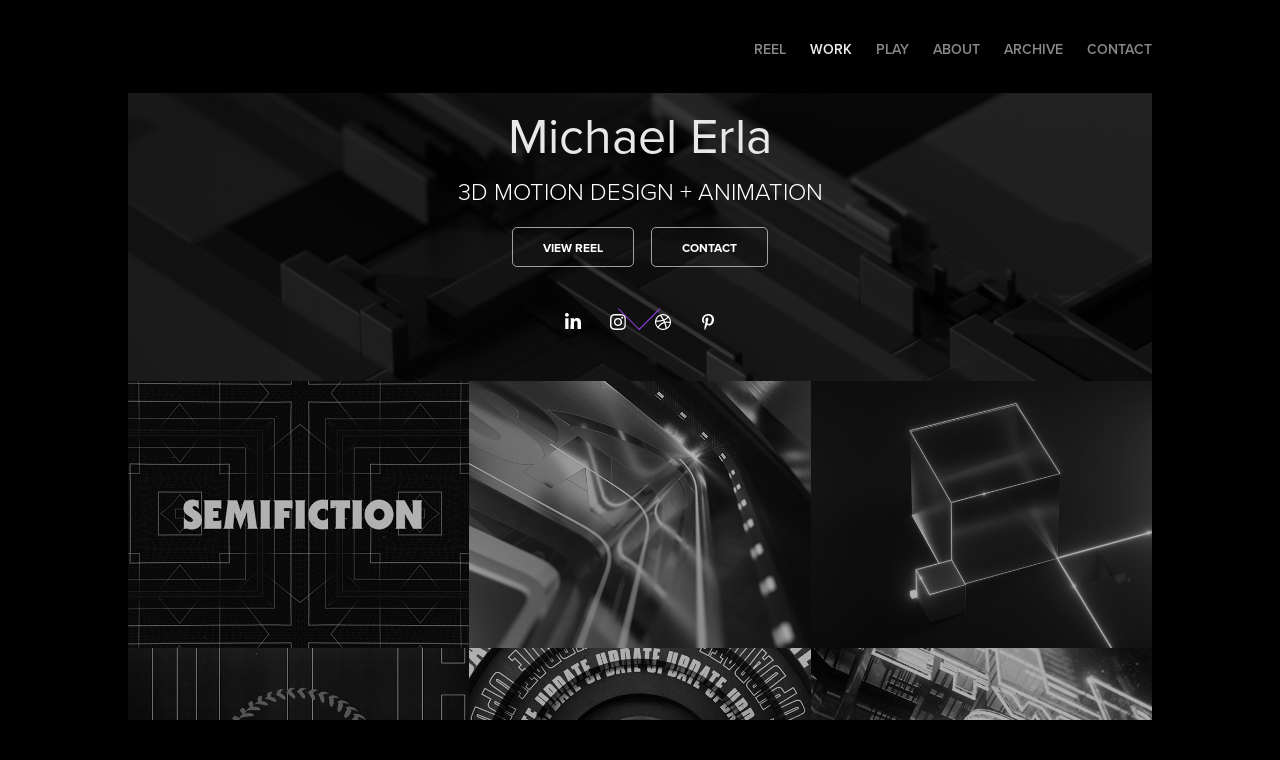

--- FILE ---
content_type: text/html; charset=utf-8
request_url: https://semifiction.tv/
body_size: 13509
content:
<!DOCTYPE HTML>
<html lang="en-US">
<head>
  <meta charset="UTF-8" />
  <meta name="viewport" content="width=device-width, initial-scale=1" />
      <meta name="keywords"  content="Design,Animation,3d,After Effects,Maya,Cinema4D,Octane,Vray,Arnold" />
      <meta name="description"  content="The online portfolio of motion designer Michael Erla." />
      <meta name="twitter:card"  content="summary_large_image" />
      <meta name="twitter:site"  content="@AdobePortfolio" />
      <meta  property="og:title" content="Semifiction" />
      <meta  property="og:description" content="The online portfolio of motion designer Michael Erla." />
      <meta  property="og:image" content="https://cdn.myportfolio.com/2a1e457c00c3234275e97e77d7749e49/31d30d9e-bc0c-46b5-8852-90ce8eccd2c4_rwc_268x0x1377x1080x1377.png?h=1e472e9b9f3530b05737f85a317dc5d1" />
      <link rel="icon" href="[data-uri]"  />
      <link rel="stylesheet" href="/dist/css/main.css" type="text/css" />
      <link rel="stylesheet" href="https://cdn.myportfolio.com/2a1e457c00c3234275e97e77d7749e49/e4a9af81e2e099b3d3df1c1d5b5067871752699545.css?h=db494353e8b8560d511834be7e9fd1e0" type="text/css" />
    <link rel="canonical" href="https://semifiction.tv/projects" />
      <title>Semifiction</title>
    <script type="text/javascript" src="//use.typekit.net/ik/[base64].js?cb=8dae7d4d979f383d5ca1dd118e49b6878a07c580" async onload="
    try {
      window.Typekit.load();
    } catch (e) {
      console.warn('Typekit not loaded.');
    }
    "></script>
</head>
  <body class="transition-enabled">  <div class='page-background-video page-background-video-with-panel'>
  </div>
  <div class="js-responsive-nav">
    <div class="responsive-nav">
      <div class="close-responsive-click-area js-close-responsive-nav">
        <div class="close-responsive-button"></div>
      </div>
          <div class="nav-container">
            <nav data-hover-hint="nav">
      <div class="page-title">
        <a href="/reel" >Reel</a>
      </div>
                <div class="gallery-title"><a href="/projects" class="active">Work</a></div>
      <div class="page-title">
        <a href="/lab" >Play</a>
      </div>
      <div class="page-title">
        <a href="/resume" >About</a>
      </div>
                <div class="gallery-title"><a href="/archive" >Archive</a></div>
      <div class="page-title">
        <a href="/contact" >Contact</a>
      </div>
            </nav>
          </div>
    </div>
  </div>
  <div class="site-wrap cfix">
    <div class="site-container">
      <div class="site-content e2e-site-content">
        <header class="site-header">
          <div class="logo-container">
  <div class="hamburger-click-area js-hamburger">
    <div class="hamburger">
      <i></i>
      <i></i>
      <i></i>
    </div>
  </div>
          </div>
              <div class="nav-container">
                <nav data-hover-hint="nav">
      <div class="page-title">
        <a href="/reel" >Reel</a>
      </div>
                <div class="gallery-title"><a href="/projects" class="active">Work</a></div>
      <div class="page-title">
        <a href="/lab" >Play</a>
      </div>
      <div class="page-title">
        <a href="/resume" >About</a>
      </div>
                <div class="gallery-title"><a href="/archive" >Archive</a></div>
      <div class="page-title">
        <a href="/contact" >Contact</a>
      </div>
                </nav>
              </div>
        </header>
        <main>
                  <div class="masthead" data-context="page.masthead" data-hover-hint="mastheadOptions">
                    <div class="masthead-contents">
                      <div class="masthead-text js-masthead-text">
                        <div data-context="page.masthead" data-hover-hint="mastheadTitle"><h1 decorator="inlineTextEditable" contenteditable="false" class="js-inline-text-editable preserve-whitespace main-text rich-text module-text" data-text-keypath="customizations.masthead.title.text" value="Michael Erla">Michael Erla</h1></div>
                        <div data-context="page.masthead" data-hover-hint="mastheadText"><p decorator="inlineTextEditable" contenteditable="false" class="js-inline-text-editable preserve-whitespace main-text rich-text module-text" data-text-keypath="page.masthead.text.text" value="3D MOTION DESIGN + ANIMATION">3D MOTION DESIGN + ANIMATION</p></div>
                        <div class="masthead-buttons">
                          <a href="/reel" class="masthead-button masthead-button-1 preserve-whitespace--nowrap">View Reel</a><div class="masthead-button-spacer"></div><a href="/contact" class="masthead-button masthead-button-2 preserve-whitespace--nowrap">Contact</a>
                        </div>
                          <div class="social masthead-social" data-context="page.masthead" data-hover-hint="mastheadSocialIcons">
                            <ul>
                                    <li>
                                      <a href="https://www.linkedin.com/in/michaelerla" target="_blank">
                                        <svg version="1.1" id="Layer_1" xmlns="http://www.w3.org/2000/svg" xmlns:xlink="http://www.w3.org/1999/xlink" viewBox="0 0 30 24" style="enable-background:new 0 0 30 24;" xml:space="preserve" class="icon">
                                        <path id="path-1_24_" d="M19.6,19v-5.8c0-1.4-0.5-2.4-1.7-2.4c-1,0-1.5,0.7-1.8,1.3C16,12.3,16,12.6,16,13v6h-3.4
                                          c0,0,0.1-9.8,0-10.8H16v1.5c0,0,0,0,0,0h0v0C16.4,9,17.2,7.9,19,7.9c2.3,0,4,1.5,4,4.9V19H19.6z M8.9,6.7L8.9,6.7
                                          C7.7,6.7,7,5.9,7,4.9C7,3.8,7.8,3,8.9,3s1.9,0.8,1.9,1.9C10.9,5.9,10.1,6.7,8.9,6.7z M10.6,19H7.2V8.2h3.4V19z"/>
                                        </svg>
                                      </a>
                                    </li>
                                    <li>
                                      <a href="https://www.instagram.com/mikeerla/?hl=en" target="_blank">
                                        <svg version="1.1" id="Layer_1" xmlns="http://www.w3.org/2000/svg" xmlns:xlink="http://www.w3.org/1999/xlink" viewBox="0 0 30 24" style="enable-background:new 0 0 30 24;" xml:space="preserve" class="icon">
                                        <g>
                                          <path d="M15,5.4c2.1,0,2.4,0,3.2,0c0.8,0,1.2,0.2,1.5,0.3c0.4,0.1,0.6,0.3,0.9,0.6c0.3,0.3,0.5,0.5,0.6,0.9
                                            c0.1,0.3,0.2,0.7,0.3,1.5c0,0.8,0,1.1,0,3.2s0,2.4,0,3.2c0,0.8-0.2,1.2-0.3,1.5c-0.1,0.4-0.3,0.6-0.6,0.9c-0.3,0.3-0.5,0.5-0.9,0.6
                                            c-0.3,0.1-0.7,0.2-1.5,0.3c-0.8,0-1.1,0-3.2,0s-2.4,0-3.2,0c-0.8,0-1.2-0.2-1.5-0.3c-0.4-0.1-0.6-0.3-0.9-0.6
                                            c-0.3-0.3-0.5-0.5-0.6-0.9c-0.1-0.3-0.2-0.7-0.3-1.5c0-0.8,0-1.1,0-3.2s0-2.4,0-3.2c0-0.8,0.2-1.2,0.3-1.5c0.1-0.4,0.3-0.6,0.6-0.9
                                            c0.3-0.3,0.5-0.5,0.9-0.6c0.3-0.1,0.7-0.2,1.5-0.3C12.6,5.4,12.9,5.4,15,5.4 M15,4c-2.2,0-2.4,0-3.3,0c-0.9,0-1.4,0.2-1.9,0.4
                                            c-0.5,0.2-1,0.5-1.4,0.9C7.9,5.8,7.6,6.2,7.4,6.8C7.2,7.3,7.1,7.9,7,8.7C7,9.6,7,9.8,7,12s0,2.4,0,3.3c0,0.9,0.2,1.4,0.4,1.9
                                            c0.2,0.5,0.5,1,0.9,1.4c0.4,0.4,0.9,0.7,1.4,0.9c0.5,0.2,1.1,0.3,1.9,0.4c0.9,0,1.1,0,3.3,0s2.4,0,3.3,0c0.9,0,1.4-0.2,1.9-0.4
                                            c0.5-0.2,1-0.5,1.4-0.9c0.4-0.4,0.7-0.9,0.9-1.4c0.2-0.5,0.3-1.1,0.4-1.9c0-0.9,0-1.1,0-3.3s0-2.4,0-3.3c0-0.9-0.2-1.4-0.4-1.9
                                            c-0.2-0.5-0.5-1-0.9-1.4c-0.4-0.4-0.9-0.7-1.4-0.9c-0.5-0.2-1.1-0.3-1.9-0.4C17.4,4,17.2,4,15,4L15,4L15,4z"/>
                                          <path d="M15,7.9c-2.3,0-4.1,1.8-4.1,4.1s1.8,4.1,4.1,4.1s4.1-1.8,4.1-4.1S17.3,7.9,15,7.9L15,7.9z M15,14.7c-1.5,0-2.7-1.2-2.7-2.7
                                            c0-1.5,1.2-2.7,2.7-2.7s2.7,1.2,2.7,2.7C17.7,13.5,16.5,14.7,15,14.7L15,14.7z"/>
                                          <path d="M20.2,7.7c0,0.5-0.4,1-1,1s-1-0.4-1-1s0.4-1,1-1S20.2,7.2,20.2,7.7L20.2,7.7z"/>
                                        </g>
                                        </svg>
                                      </a>
                                    </li>
                                    <li>
                                      <a href="https://dribbble.com/semifiction" target="_blank">
                                        <svg xmlns="http://www.w3.org/2000/svg" xmlns:xlink="http://www.w3.org/1999/xlink" version="1.1" id="Layer_1" x="0px" y="0px" viewBox="0 0 30 24" xml:space="preserve" class="icon"><path d="M15 20c-4.41 0-8-3.59-8-8s3.59-8 8-8c4.41 0 8 3.6 8 8S19.41 20 15 20L15 20z M21.75 13.1 c-0.23-0.07-2.12-0.64-4.26-0.29c0.89 2.5 1.3 4.5 1.3 4.87C20.35 16.6 21.4 15 21.8 13.1L21.75 13.1z M17.67 18.3 c-0.1-0.6-0.5-2.69-1.46-5.18c-0.02 0-0.03 0.01-0.05 0.01c-3.85 1.34-5.24 4.02-5.36 4.27c1.16 0.9 2.6 1.4 4.2 1.4 C15.95 18.8 16.9 18.6 17.7 18.3L17.67 18.3z M9.92 16.58c0.15-0.27 2.03-3.37 5.55-4.51c0.09-0.03 0.18-0.06 0.27-0.08 c-0.17-0.39-0.36-0.78-0.55-1.16c-3.41 1.02-6.72 0.98-7.02 0.97c0 0.1 0 0.1 0 0.21C8.17 13.8 8.8 15.4 9.9 16.58L9.92 16.6 z M8.31 10.61c0.31 0 3.1 0 6.32-0.83c-1.13-2.01-2.35-3.7-2.53-3.95C10.18 6.7 8.8 8.5 8.3 10.61L8.31 10.61z M13.4 5.4 c0.19 0.2 1.4 1.9 2.5 4c2.43-0.91 3.46-2.29 3.58-2.47C18.32 5.8 16.7 5.2 15 5.18C14.45 5.2 13.9 5.2 13.4 5.4 L13.4 5.37z M20.29 7.69c-0.14 0.19-1.29 1.66-3.82 2.69c0.16 0.3 0.3 0.7 0.5 0.99c0.05 0.1 0.1 0.2 0.1 0.3 c2.27-0.29 4.5 0.2 4.8 0.22C21.82 10.3 21.2 8.8 20.3 7.69L20.29 7.69z"/></svg>
                                      </a>
                                    </li>
                                    <li>
                                      <a href="https://www.pinterest.com/michaelerla/" target="_blank">
                                        <svg xmlns="http://www.w3.org/2000/svg" xmlns:xlink="http://www.w3.org/1999/xlink" version="1.1" id="Layer_1" viewBox="0 0 30 24" xml:space="preserve" class="icon"><path d="M15.36 4C11.13 4 9 7.1 9 9.74c0 1.6 0.6 3 1.8 3.51c0.2 0.1 0.4 0 0.45-0.23 c0.04-0.16 0.14-0.57 0.18-0.74c0.06-0.23 0.04-0.31-0.13-0.51c-0.36-0.44-0.59-1-0.59-1.8c0-2.32 1.68-4.4 4.38-4.4 c2.39 0 3.7 1.5 3.7 3.52c0 2.65-1.14 4.89-2.82 4.89c-0.93 0-1.63-0.8-1.4-1.77c0.27-1.16 0.79-2.42 0.79-3.26 c0-0.75-0.39-1.38-1.2-1.38c-0.95 0-1.72 1.02-1.72 2.38c0 0.9 0.3 1.4 0.3 1.45s-0.97 4.26-1.14 5 c-0.34 1.49-0.05 3.31-0.03 3.49c0.01 0.1 0.1 0.1 0.2 0.05c0.09-0.12 1.22-1.56 1.61-3.01c0.11-0.41 0.63-2.53 0.63-2.53 c0.31 0.6 1.2 1.1 2.2 1.15c2.86 0 4.8-2.69 4.8-6.3C21 6.5 18.8 4 15.4 4z"/></svg>
                                      </a>
                                    </li>
                            </ul>
                          </div>
                          <div class="masthead-arrow-container js-masthead-arrow" data-context="page.masthead" data-hover-hint="scrollDownArrow">
                            <div class="masthead-arrow"></div>
                          </div>
                      </div>
                    </div>
                  </div>
          <section class="project-covers js-site-wrap" data-context="page.gallery.covers">
            <a class="project-cover js-project-cover-touch hold-space has-rollover" href="/copy-of-reel" data-context="pages" data-identity="id:p5a2f5550d5ffe45f8d5c713bad4fc01ab710ce36c4e3dc78e22c1" data-hover-hint="galleryPageCover" data-hover-hint-id="p5a2f5550d5ffe45f8d5c713bad4fc01ab710ce36c4e3dc78e22c1">
              <div class="cover-content-container">
                <div class="cover-image-wrap">
                  <div class="cover-image">
                      <div class="cover cover-rollover">

            <img
              class="cover__img js-lazy"
              src="https://cdn.myportfolio.com/2a1e457c00c3234275e97e77d7749e49/4d9fb2a2-9fa3-45d2-8fdb-cc5d90ffedb5_rwc_268x0x1377x1080x32.png?h=f1b47ef8ef1c5ceb4e8917b268ab7caf"
              data-src="https://cdn.myportfolio.com/2a1e457c00c3234275e97e77d7749e49/4d9fb2a2-9fa3-45d2-8fdb-cc5d90ffedb5_rwc_268x0x1377x1080x1377.png?h=70563bf7426f654cf6f65e097daa7020"
              data-srcset="https://cdn.myportfolio.com/2a1e457c00c3234275e97e77d7749e49/4d9fb2a2-9fa3-45d2-8fdb-cc5d90ffedb5_rwc_268x0x1377x1080x640.png?h=934d851faf7c9943a6f56981abf54d2a 640w, https://cdn.myportfolio.com/2a1e457c00c3234275e97e77d7749e49/4d9fb2a2-9fa3-45d2-8fdb-cc5d90ffedb5_rwc_268x0x1377x1080x1280.png?h=1c7d653a5c9731678c273fab346cfdf0 1280w, https://cdn.myportfolio.com/2a1e457c00c3234275e97e77d7749e49/4d9fb2a2-9fa3-45d2-8fdb-cc5d90ffedb5_rwc_268x0x1377x1080x1366.png?h=207e5aa1a905ef9045acf58c260dcf25 1366w, https://cdn.myportfolio.com/2a1e457c00c3234275e97e77d7749e49/4d9fb2a2-9fa3-45d2-8fdb-cc5d90ffedb5_rwc_268x0x1377x1080x1920.png?h=3e6e24ffecc694d759d7cde7ed741fff 1920w, https://cdn.myportfolio.com/2a1e457c00c3234275e97e77d7749e49/4d9fb2a2-9fa3-45d2-8fdb-cc5d90ffedb5_rwc_268x0x1377x1080x1377.png?h=70563bf7426f654cf6f65e097daa7020 2560w, https://cdn.myportfolio.com/2a1e457c00c3234275e97e77d7749e49/4d9fb2a2-9fa3-45d2-8fdb-cc5d90ffedb5_rwc_268x0x1377x1080x1377.png?h=70563bf7426f654cf6f65e097daa7020 5120w"
              data-sizes="(max-width: 540px) 100vw, (max-width: 768px) 50vw, calc(1920px / 3)"
            >
                                </div>
                      <div class="cover cover-normal has-rollover">

            <img
              class="cover__img js-lazy"
              src="https://cdn.myportfolio.com/2a1e457c00c3234275e97e77d7749e49/31d30d9e-bc0c-46b5-8852-90ce8eccd2c4_rwc_268x0x1377x1080x32.png?h=d8f6c071168b086b75fbcd47bc62a097"
              data-src="https://cdn.myportfolio.com/2a1e457c00c3234275e97e77d7749e49/31d30d9e-bc0c-46b5-8852-90ce8eccd2c4_rwc_268x0x1377x1080x1377.png?h=1e472e9b9f3530b05737f85a317dc5d1"
              data-srcset="https://cdn.myportfolio.com/2a1e457c00c3234275e97e77d7749e49/31d30d9e-bc0c-46b5-8852-90ce8eccd2c4_rwc_268x0x1377x1080x640.png?h=36d1333518ebbc49160d2dadce93e65c 640w, https://cdn.myportfolio.com/2a1e457c00c3234275e97e77d7749e49/31d30d9e-bc0c-46b5-8852-90ce8eccd2c4_rwc_268x0x1377x1080x1280.png?h=5523487f0dc3b94a15ac4962ac7e6a88 1280w, https://cdn.myportfolio.com/2a1e457c00c3234275e97e77d7749e49/31d30d9e-bc0c-46b5-8852-90ce8eccd2c4_rwc_268x0x1377x1080x1366.png?h=e23ab3de84758aa1f2aec532fd6e3b57 1366w, https://cdn.myportfolio.com/2a1e457c00c3234275e97e77d7749e49/31d30d9e-bc0c-46b5-8852-90ce8eccd2c4_rwc_268x0x1377x1080x1920.png?h=231b1c5be920529dcbbd482880301138 1920w, https://cdn.myportfolio.com/2a1e457c00c3234275e97e77d7749e49/31d30d9e-bc0c-46b5-8852-90ce8eccd2c4_rwc_268x0x1377x1080x1377.png?h=1e472e9b9f3530b05737f85a317dc5d1 2560w, https://cdn.myportfolio.com/2a1e457c00c3234275e97e77d7749e49/31d30d9e-bc0c-46b5-8852-90ce8eccd2c4_rwc_268x0x1377x1080x1377.png?h=1e472e9b9f3530b05737f85a317dc5d1 5120w"
              data-sizes="(max-width: 540px) 100vw, (max-width: 768px) 50vw, calc(1920px / 3)"
            >
                                </div>
                  </div>
                </div>
                <div class="details-wrap">
                  <div class="details">
                    <div class="details-inner">
                    </div>
                  </div>
                </div>
              </div>
            </a>
            <a class="project-cover js-project-cover-touch hold-space" href="/2023-sny-sportsnite-rebrand" data-context="pages" data-identity="id:p638a63018b4a2e2513b83123737878ce62a20c815f285b6ee824d" data-hover-hint="galleryPageCover" data-hover-hint-id="p638a63018b4a2e2513b83123737878ce62a20c815f285b6ee824d">
              <div class="cover-content-container">
                <div class="cover-image-wrap">
                  <div class="cover-image">
                      <div class="cover cover-normal">

            <img
              class="cover__img js-lazy"
              src="https://cdn.myportfolio.com/2a1e457c00c3234275e97e77d7749e49/84efb527-609c-4560-a9a4-991a68c33ffe_rwc_270x0x1381x1080x32.jpg?h=106dc22a4c5faee3f5fe5540b3bb863b"
              data-src="https://cdn.myportfolio.com/2a1e457c00c3234275e97e77d7749e49/84efb527-609c-4560-a9a4-991a68c33ffe_rwc_270x0x1381x1080x1381.jpg?h=c1800391dd705d5fecede1c2ef117f26"
              data-srcset="https://cdn.myportfolio.com/2a1e457c00c3234275e97e77d7749e49/84efb527-609c-4560-a9a4-991a68c33ffe_rwc_270x0x1381x1080x640.jpg?h=9490ac0bc08bd61f72d9c84d60cd7440 640w, https://cdn.myportfolio.com/2a1e457c00c3234275e97e77d7749e49/84efb527-609c-4560-a9a4-991a68c33ffe_rwc_270x0x1381x1080x1280.jpg?h=1a0b86e9f657e6dce1788e0b029e454f 1280w, https://cdn.myportfolio.com/2a1e457c00c3234275e97e77d7749e49/84efb527-609c-4560-a9a4-991a68c33ffe_rwc_270x0x1381x1080x1366.jpg?h=be4dec04dbeb3b42b638664d299b3df5 1366w, https://cdn.myportfolio.com/2a1e457c00c3234275e97e77d7749e49/84efb527-609c-4560-a9a4-991a68c33ffe_rwc_270x0x1381x1080x1920.jpg?h=c0b4d71dbe53b8990615a193d6ccdaaf 1920w, https://cdn.myportfolio.com/2a1e457c00c3234275e97e77d7749e49/84efb527-609c-4560-a9a4-991a68c33ffe_rwc_270x0x1381x1080x1381.jpg?h=c1800391dd705d5fecede1c2ef117f26 2560w, https://cdn.myportfolio.com/2a1e457c00c3234275e97e77d7749e49/84efb527-609c-4560-a9a4-991a68c33ffe_rwc_270x0x1381x1080x1381.jpg?h=c1800391dd705d5fecede1c2ef117f26 5120w"
              data-sizes="(max-width: 540px) 100vw, (max-width: 768px) 50vw, calc(1920px / 3)"
            >
                                </div>
                  </div>
                </div>
                <div class="details-wrap">
                  <div class="details">
                    <div class="details-inner">
                    </div>
                  </div>
                </div>
              </div>
            </a>
            <a class="project-cover js-project-cover-touch hold-space" href="/intel" data-context="pages" data-identity="id:p61818344840ed251b195bd0ac72d01c1fac5c17a02b8dcdc8a2ed" data-hover-hint="galleryPageCover" data-hover-hint-id="p61818344840ed251b195bd0ac72d01c1fac5c17a02b8dcdc8a2ed">
              <div class="cover-content-container">
                <div class="cover-image-wrap">
                  <div class="cover-image">
                      <div class="cover cover-normal">

            <img
              class="cover__img js-lazy"
              src="https://cdn.myportfolio.com/2a1e457c00c3234275e97e77d7749e49/53739000-7611-4ce0-aa03-3764ff194e46_rwc_540x0x2762x2160x32.jpg?h=18db49893d0cc411366d95b66fe9af42"
              data-src="https://cdn.myportfolio.com/2a1e457c00c3234275e97e77d7749e49/53739000-7611-4ce0-aa03-3764ff194e46_rwc_540x0x2762x2160x2762.jpg?h=81cb346cfafbaf6e64a5cf09f8e9c229"
              data-srcset="https://cdn.myportfolio.com/2a1e457c00c3234275e97e77d7749e49/53739000-7611-4ce0-aa03-3764ff194e46_rwc_540x0x2762x2160x640.jpg?h=fee6b7a98d859e5bc239d362b4264ba1 640w, https://cdn.myportfolio.com/2a1e457c00c3234275e97e77d7749e49/53739000-7611-4ce0-aa03-3764ff194e46_rwc_540x0x2762x2160x1280.jpg?h=5f254534e9ed6e5325f8ee67f362bf03 1280w, https://cdn.myportfolio.com/2a1e457c00c3234275e97e77d7749e49/53739000-7611-4ce0-aa03-3764ff194e46_rwc_540x0x2762x2160x1366.jpg?h=c7f885c4d6270c07f920494e2568f27b 1366w, https://cdn.myportfolio.com/2a1e457c00c3234275e97e77d7749e49/53739000-7611-4ce0-aa03-3764ff194e46_rwc_540x0x2762x2160x1920.jpg?h=0d92b330b8a978f2fed4c4907345c0d8 1920w, https://cdn.myportfolio.com/2a1e457c00c3234275e97e77d7749e49/53739000-7611-4ce0-aa03-3764ff194e46_rwc_540x0x2762x2160x2560.jpg?h=651c249dff9ca3de2d1500a7ae99d2a6 2560w, https://cdn.myportfolio.com/2a1e457c00c3234275e97e77d7749e49/53739000-7611-4ce0-aa03-3764ff194e46_rwc_540x0x2762x2160x2762.jpg?h=81cb346cfafbaf6e64a5cf09f8e9c229 5120w"
              data-sizes="(max-width: 540px) 100vw, (max-width: 768px) 50vw, calc(1920px / 3)"
            >
                                </div>
                  </div>
                </div>
                <div class="details-wrap">
                  <div class="details">
                    <div class="details-inner">
                    </div>
                  </div>
                </div>
              </div>
            </a>
            <a class="project-cover js-project-cover-touch hold-space" href="/mlb-quick-pitch" data-context="pages" data-identity="id:p67eae6a70df3d2899fe397375be65944893a360569037af8498ab" data-hover-hint="galleryPageCover" data-hover-hint-id="p67eae6a70df3d2899fe397375be65944893a360569037af8498ab">
              <div class="cover-content-container">
                <div class="cover-image-wrap">
                  <div class="cover-image">
                      <div class="cover cover-normal">

            <img
              class="cover__img js-lazy"
              src="https://cdn.myportfolio.com/2a1e457c00c3234275e97e77d7749e49/248ee77b-884c-46a1-ab53-1d1a59c43a35_rwc_270x0x1381x1080x32.jpg?h=12be68bfc29f77b817b047b6de05ce80"
              data-src="https://cdn.myportfolio.com/2a1e457c00c3234275e97e77d7749e49/248ee77b-884c-46a1-ab53-1d1a59c43a35_rwc_270x0x1381x1080x1381.jpg?h=26c39e7a8c6b3293a1f9a4bbcc2b85fc"
              data-srcset="https://cdn.myportfolio.com/2a1e457c00c3234275e97e77d7749e49/248ee77b-884c-46a1-ab53-1d1a59c43a35_rwc_270x0x1381x1080x640.jpg?h=f3624fa0733d472f2918384bf3442f1a 640w, https://cdn.myportfolio.com/2a1e457c00c3234275e97e77d7749e49/248ee77b-884c-46a1-ab53-1d1a59c43a35_rwc_270x0x1381x1080x1280.jpg?h=523ef0a196b9e3f0e9f5a137ae29ccea 1280w, https://cdn.myportfolio.com/2a1e457c00c3234275e97e77d7749e49/248ee77b-884c-46a1-ab53-1d1a59c43a35_rwc_270x0x1381x1080x1366.jpg?h=6bc73b506dbde98f5deb77cc89eb5bdb 1366w, https://cdn.myportfolio.com/2a1e457c00c3234275e97e77d7749e49/248ee77b-884c-46a1-ab53-1d1a59c43a35_rwc_270x0x1381x1080x1920.jpg?h=0294459b411115811989da5c0af0cbc2 1920w, https://cdn.myportfolio.com/2a1e457c00c3234275e97e77d7749e49/248ee77b-884c-46a1-ab53-1d1a59c43a35_rwc_270x0x1381x1080x1381.jpg?h=26c39e7a8c6b3293a1f9a4bbcc2b85fc 2560w, https://cdn.myportfolio.com/2a1e457c00c3234275e97e77d7749e49/248ee77b-884c-46a1-ab53-1d1a59c43a35_rwc_270x0x1381x1080x1381.jpg?h=26c39e7a8c6b3293a1f9a4bbcc2b85fc 5120w"
              data-sizes="(max-width: 540px) 100vw, (max-width: 768px) 50vw, calc(1920px / 3)"
            >
                                </div>
                  </div>
                </div>
                <div class="details-wrap">
                  <div class="details">
                    <div class="details-inner">
                    </div>
                  </div>
                </div>
              </div>
            </a>
            <a class="project-cover js-project-cover-touch hold-space" href="/mlb-broadcast-graphics" data-context="pages" data-identity="id:p64288a009170b266b05b9ff6974fb06525579dc396b2decc27927" data-hover-hint="galleryPageCover" data-hover-hint-id="p64288a009170b266b05b9ff6974fb06525579dc396b2decc27927">
              <div class="cover-content-container">
                <div class="cover-image-wrap">
                  <div class="cover-image">
                      <div class="cover cover-normal">

            <img
              class="cover__img js-lazy"
              src="https://cdn.myportfolio.com/2a1e457c00c3234275e97e77d7749e49/35c88671-05ba-491b-bd7c-701bd3a5b067_rwc_270x0x1381x1080x32.jpg?h=c32323862787daac35d2bed4b9fc5a1c"
              data-src="https://cdn.myportfolio.com/2a1e457c00c3234275e97e77d7749e49/35c88671-05ba-491b-bd7c-701bd3a5b067_rwc_270x0x1381x1080x1381.jpg?h=2379fdd875d4b8c8ba461a307e1f5cdd"
              data-srcset="https://cdn.myportfolio.com/2a1e457c00c3234275e97e77d7749e49/35c88671-05ba-491b-bd7c-701bd3a5b067_rwc_270x0x1381x1080x640.jpg?h=41595738e19d5c43bd5be26ccb77e74a 640w, https://cdn.myportfolio.com/2a1e457c00c3234275e97e77d7749e49/35c88671-05ba-491b-bd7c-701bd3a5b067_rwc_270x0x1381x1080x1280.jpg?h=155606f26df405b52c8022afc0416b9e 1280w, https://cdn.myportfolio.com/2a1e457c00c3234275e97e77d7749e49/35c88671-05ba-491b-bd7c-701bd3a5b067_rwc_270x0x1381x1080x1366.jpg?h=ca52f124db9f764fae97dd24a1bb5000 1366w, https://cdn.myportfolio.com/2a1e457c00c3234275e97e77d7749e49/35c88671-05ba-491b-bd7c-701bd3a5b067_rwc_270x0x1381x1080x1920.jpg?h=5803af1a21072adcae8a61f3ca785328 1920w, https://cdn.myportfolio.com/2a1e457c00c3234275e97e77d7749e49/35c88671-05ba-491b-bd7c-701bd3a5b067_rwc_270x0x1381x1080x1381.jpg?h=2379fdd875d4b8c8ba461a307e1f5cdd 2560w, https://cdn.myportfolio.com/2a1e457c00c3234275e97e77d7749e49/35c88671-05ba-491b-bd7c-701bd3a5b067_rwc_270x0x1381x1080x1381.jpg?h=2379fdd875d4b8c8ba461a307e1f5cdd 5120w"
              data-sizes="(max-width: 540px) 100vw, (max-width: 768px) 50vw, calc(1920px / 3)"
            >
                                </div>
                  </div>
                </div>
                <div class="details-wrap">
                  <div class="details">
                    <div class="details-inner">
                    </div>
                  </div>
                </div>
              </div>
            </a>
            <a class="project-cover js-project-cover-touch hold-space" href="/copy-of-mlb-on-air-interstitials" data-context="pages" data-identity="id:p6531f273dbd6a47ae95b8513edf9d8e86635de177c8e20fb10ab2" data-hover-hint="galleryPageCover" data-hover-hint-id="p6531f273dbd6a47ae95b8513edf9d8e86635de177c8e20fb10ab2">
              <div class="cover-content-container">
                <div class="cover-image-wrap">
                  <div class="cover-image">
                      <div class="cover cover-normal">

            <img
              class="cover__img js-lazy"
              src="https://cdn.myportfolio.com/2a1e457c00c3234275e97e77d7749e49/bf687f16-2e01-4eab-a23b-ba81a09d7d5d_rwc_270x0x1381x1080x32.jpg?h=f8658aafa92732eafaaa35ce21f85421"
              data-src="https://cdn.myportfolio.com/2a1e457c00c3234275e97e77d7749e49/bf687f16-2e01-4eab-a23b-ba81a09d7d5d_rwc_270x0x1381x1080x1381.jpg?h=da08344690dbfe0e7b589f76c7265b76"
              data-srcset="https://cdn.myportfolio.com/2a1e457c00c3234275e97e77d7749e49/bf687f16-2e01-4eab-a23b-ba81a09d7d5d_rwc_270x0x1381x1080x640.jpg?h=fc2000eb1f4999b2dd6f8d7e2ab886cd 640w, https://cdn.myportfolio.com/2a1e457c00c3234275e97e77d7749e49/bf687f16-2e01-4eab-a23b-ba81a09d7d5d_rwc_270x0x1381x1080x1280.jpg?h=c4c3bfd5e5a7bfcfb3b15239a7c76477 1280w, https://cdn.myportfolio.com/2a1e457c00c3234275e97e77d7749e49/bf687f16-2e01-4eab-a23b-ba81a09d7d5d_rwc_270x0x1381x1080x1366.jpg?h=0ec11450acc6efa2610b59ca7e9090aa 1366w, https://cdn.myportfolio.com/2a1e457c00c3234275e97e77d7749e49/bf687f16-2e01-4eab-a23b-ba81a09d7d5d_rwc_270x0x1381x1080x1920.jpg?h=5acf8e59b294381316a1663026de7327 1920w, https://cdn.myportfolio.com/2a1e457c00c3234275e97e77d7749e49/bf687f16-2e01-4eab-a23b-ba81a09d7d5d_rwc_270x0x1381x1080x1381.jpg?h=da08344690dbfe0e7b589f76c7265b76 2560w, https://cdn.myportfolio.com/2a1e457c00c3234275e97e77d7749e49/bf687f16-2e01-4eab-a23b-ba81a09d7d5d_rwc_270x0x1381x1080x1381.jpg?h=da08344690dbfe0e7b589f76c7265b76 5120w"
              data-sizes="(max-width: 540px) 100vw, (max-width: 768px) 50vw, calc(1920px / 3)"
            >
                                </div>
                  </div>
                </div>
                <div class="details-wrap">
                  <div class="details">
                    <div class="details-inner">
                    </div>
                  </div>
                </div>
              </div>
            </a>
            <a class="project-cover js-project-cover-touch hold-space" href="/strange-unusual-promo" data-context="pages" data-identity="id:p665de08f4e01fac00da214047a0df79462a90a8b916016da9a299" data-hover-hint="galleryPageCover" data-hover-hint-id="p665de08f4e01fac00da214047a0df79462a90a8b916016da9a299">
              <div class="cover-content-container">
                <div class="cover-image-wrap">
                  <div class="cover-image">
                      <div class="cover cover-normal">

            <img
              class="cover__img js-lazy"
              src="https://cdn.myportfolio.com/2a1e457c00c3234275e97e77d7749e49/4f80d8bc-d45c-4eb8-924e-1e578cc7ada7_rwc_304x29x1312x1025x32.jpg?h=9e13e87e802bc5da86985c444d75825a"
              data-src="https://cdn.myportfolio.com/2a1e457c00c3234275e97e77d7749e49/4f80d8bc-d45c-4eb8-924e-1e578cc7ada7_rwc_304x29x1312x1025x1312.jpg?h=c0c75da9c12d6ca85c620c29782c7122"
              data-srcset="https://cdn.myportfolio.com/2a1e457c00c3234275e97e77d7749e49/4f80d8bc-d45c-4eb8-924e-1e578cc7ada7_rwc_304x29x1312x1025x640.jpg?h=a0b6fe9266a252b899afbbbaf260a893 640w, https://cdn.myportfolio.com/2a1e457c00c3234275e97e77d7749e49/4f80d8bc-d45c-4eb8-924e-1e578cc7ada7_rwc_304x29x1312x1025x1280.jpg?h=c876d7a7ff20ac0a8cfb4b86b5ea67af 1280w, https://cdn.myportfolio.com/2a1e457c00c3234275e97e77d7749e49/4f80d8bc-d45c-4eb8-924e-1e578cc7ada7_rwc_304x29x1312x1025x1366.jpg?h=3a451bc6815bd38e7496e134dd1af4a0 1366w, https://cdn.myportfolio.com/2a1e457c00c3234275e97e77d7749e49/4f80d8bc-d45c-4eb8-924e-1e578cc7ada7_rwc_304x29x1312x1025x1920.jpg?h=58d69517a52b745f2cbd72c7e35dac82 1920w, https://cdn.myportfolio.com/2a1e457c00c3234275e97e77d7749e49/4f80d8bc-d45c-4eb8-924e-1e578cc7ada7_rwc_304x29x1312x1025x1312.jpg?h=c0c75da9c12d6ca85c620c29782c7122 2560w, https://cdn.myportfolio.com/2a1e457c00c3234275e97e77d7749e49/4f80d8bc-d45c-4eb8-924e-1e578cc7ada7_rwc_304x29x1312x1025x1312.jpg?h=c0c75da9c12d6ca85c620c29782c7122 5120w"
              data-sizes="(max-width: 540px) 100vw, (max-width: 768px) 50vw, calc(1920px / 3)"
            >
                                </div>
                  </div>
                </div>
                <div class="details-wrap">
                  <div class="details">
                    <div class="details-inner">
                    </div>
                  </div>
                </div>
              </div>
            </a>
            <a class="project-cover js-project-cover-touch hold-space" href="/marriot-dataism" data-context="pages" data-identity="id:p5d1f3f5194079665a8d25be05cd1e2675b0e213458174428ead5b" data-hover-hint="galleryPageCover" data-hover-hint-id="p5d1f3f5194079665a8d25be05cd1e2675b0e213458174428ead5b">
              <div class="cover-content-container">
                <div class="cover-image-wrap">
                  <div class="cover-image">
                      <div class="cover cover-normal">

            <img
              class="cover__img js-lazy"
              src="https://cdn.myportfolio.com/2a1e457c00c3234275e97e77d7749e49/8cfa6673-eb1a-43f3-ae8a-b14a5491da20_rwc_523x3x1159x908x32.jpg?h=1ef54f514ad01bdd2435301e6f6b4617"
              data-src="https://cdn.myportfolio.com/2a1e457c00c3234275e97e77d7749e49/8cfa6673-eb1a-43f3-ae8a-b14a5491da20_rwc_523x3x1159x908x1159.jpg?h=d8f0cc458af1eb743020cf7b45cc2913"
              data-srcset="https://cdn.myportfolio.com/2a1e457c00c3234275e97e77d7749e49/8cfa6673-eb1a-43f3-ae8a-b14a5491da20_rwc_523x3x1159x908x640.jpg?h=e67054cba549aeff0d2af56b8a90e709 640w, https://cdn.myportfolio.com/2a1e457c00c3234275e97e77d7749e49/8cfa6673-eb1a-43f3-ae8a-b14a5491da20_rwc_523x3x1159x908x1280.jpg?h=b1e0bb13984dd3aa61c4e8822090fa43 1280w, https://cdn.myportfolio.com/2a1e457c00c3234275e97e77d7749e49/8cfa6673-eb1a-43f3-ae8a-b14a5491da20_rwc_523x3x1159x908x1366.jpg?h=46179aca99a058c6dd35d217282b3a2c 1366w, https://cdn.myportfolio.com/2a1e457c00c3234275e97e77d7749e49/8cfa6673-eb1a-43f3-ae8a-b14a5491da20_rwc_523x3x1159x908x1920.jpg?h=5563782343136431f553a645376fde16 1920w, https://cdn.myportfolio.com/2a1e457c00c3234275e97e77d7749e49/8cfa6673-eb1a-43f3-ae8a-b14a5491da20_rwc_523x3x1159x908x1159.jpg?h=d8f0cc458af1eb743020cf7b45cc2913 2560w, https://cdn.myportfolio.com/2a1e457c00c3234275e97e77d7749e49/8cfa6673-eb1a-43f3-ae8a-b14a5491da20_rwc_523x3x1159x908x1159.jpg?h=d8f0cc458af1eb743020cf7b45cc2913 5120w"
              data-sizes="(max-width: 540px) 100vw, (max-width: 768px) 50vw, calc(1920px / 3)"
            >
                                </div>
                  </div>
                </div>
                <div class="details-wrap">
                  <div class="details">
                    <div class="details-inner">
                    </div>
                  </div>
                </div>
              </div>
            </a>
            <a class="project-cover js-project-cover-touch hold-space" href="/erik-main-titles" data-context="pages" data-identity="id:p608c95c5ab18ecc8a248f3e75087b74c6be68a8206b64c8794870" data-hover-hint="galleryPageCover" data-hover-hint-id="p608c95c5ab18ecc8a248f3e75087b74c6be68a8206b64c8794870">
              <div class="cover-content-container">
                <div class="cover-image-wrap">
                  <div class="cover-image">
                      <div class="cover cover-normal">

            <img
              class="cover__img js-lazy"
              src="https://cdn.myportfolio.com/2a1e457c00c3234275e97e77d7749e49/42d462b7-4f9f-4f08-a3e7-e646a7963a03_rwc_873x0x2088x1633x32.jpg?h=3cd9b043837ecbc8e42d7b81b3d95664"
              data-src="https://cdn.myportfolio.com/2a1e457c00c3234275e97e77d7749e49/42d462b7-4f9f-4f08-a3e7-e646a7963a03_rwc_873x0x2088x1633x2088.jpg?h=74147d1745ee1ebdcff8a5c54cdd5e9a"
              data-srcset="https://cdn.myportfolio.com/2a1e457c00c3234275e97e77d7749e49/42d462b7-4f9f-4f08-a3e7-e646a7963a03_rwc_873x0x2088x1633x640.jpg?h=df900c022ec841537a559bfcdb1b139e 640w, https://cdn.myportfolio.com/2a1e457c00c3234275e97e77d7749e49/42d462b7-4f9f-4f08-a3e7-e646a7963a03_rwc_873x0x2088x1633x1280.jpg?h=027a8fa5a181a2c65357098193fcae84 1280w, https://cdn.myportfolio.com/2a1e457c00c3234275e97e77d7749e49/42d462b7-4f9f-4f08-a3e7-e646a7963a03_rwc_873x0x2088x1633x1366.jpg?h=70a3ca37722e637f27cf3a3c5bf64c90 1366w, https://cdn.myportfolio.com/2a1e457c00c3234275e97e77d7749e49/42d462b7-4f9f-4f08-a3e7-e646a7963a03_rwc_873x0x2088x1633x1920.jpg?h=3c4b3cdcf5c7b4113d0dbfa3d858d058 1920w, https://cdn.myportfolio.com/2a1e457c00c3234275e97e77d7749e49/42d462b7-4f9f-4f08-a3e7-e646a7963a03_rwc_873x0x2088x1633x2560.jpg?h=5903ebcd8c7fee8fdaadce634f140050 2560w, https://cdn.myportfolio.com/2a1e457c00c3234275e97e77d7749e49/42d462b7-4f9f-4f08-a3e7-e646a7963a03_rwc_873x0x2088x1633x2088.jpg?h=74147d1745ee1ebdcff8a5c54cdd5e9a 5120w"
              data-sizes="(max-width: 540px) 100vw, (max-width: 768px) 50vw, calc(1920px / 3)"
            >
                                </div>
                  </div>
                </div>
                <div class="details-wrap">
                  <div class="details">
                    <div class="details-inner">
                    </div>
                  </div>
                </div>
              </div>
            </a>
            <a class="project-cover js-project-cover-touch hold-space" href="/sb55" data-context="pages" data-identity="id:p6089bdad1f0193ee12bbcbacdfd8709e41f40242eb3ef8377dcd3" data-hover-hint="galleryPageCover" data-hover-hint-id="p6089bdad1f0193ee12bbcbacdfd8709e41f40242eb3ef8377dcd3">
              <div class="cover-content-container">
                <div class="cover-image-wrap">
                  <div class="cover-image">
                      <div class="cover cover-normal">

            <img
              class="cover__img js-lazy"
              src="https://cdn.myportfolio.com/2a1e457c00c3234275e97e77d7749e49/782372d1-29f8-4cc4-9179-10c2bd3f8d0e_rwc_27x0x1206x943x32.png?h=87937c84dd1b966441c70bbadf3045c8"
              data-src="https://cdn.myportfolio.com/2a1e457c00c3234275e97e77d7749e49/782372d1-29f8-4cc4-9179-10c2bd3f8d0e_rwc_27x0x1206x943x1206.png?h=dc074e1cc6a3e76a3997d73c2890ca42"
              data-srcset="https://cdn.myportfolio.com/2a1e457c00c3234275e97e77d7749e49/782372d1-29f8-4cc4-9179-10c2bd3f8d0e_rwc_27x0x1206x943x640.png?h=cfc4c504ddfd7826ab7e27eba42bc4aa 640w, https://cdn.myportfolio.com/2a1e457c00c3234275e97e77d7749e49/782372d1-29f8-4cc4-9179-10c2bd3f8d0e_rwc_27x0x1206x943x1206.png?h=dc074e1cc6a3e76a3997d73c2890ca42 1280w, https://cdn.myportfolio.com/2a1e457c00c3234275e97e77d7749e49/782372d1-29f8-4cc4-9179-10c2bd3f8d0e_rwc_27x0x1206x943x1206.png?h=dc074e1cc6a3e76a3997d73c2890ca42 1366w, https://cdn.myportfolio.com/2a1e457c00c3234275e97e77d7749e49/782372d1-29f8-4cc4-9179-10c2bd3f8d0e_rwc_27x0x1206x943x1206.png?h=dc074e1cc6a3e76a3997d73c2890ca42 1920w, https://cdn.myportfolio.com/2a1e457c00c3234275e97e77d7749e49/782372d1-29f8-4cc4-9179-10c2bd3f8d0e_rwc_27x0x1206x943x1206.png?h=dc074e1cc6a3e76a3997d73c2890ca42 2560w, https://cdn.myportfolio.com/2a1e457c00c3234275e97e77d7749e49/782372d1-29f8-4cc4-9179-10c2bd3f8d0e_rwc_27x0x1206x943x1206.png?h=dc074e1cc6a3e76a3997d73c2890ca42 5120w"
              data-sizes="(max-width: 540px) 100vw, (max-width: 768px) 50vw, calc(1920px / 3)"
            >
                                </div>
                  </div>
                </div>
                <div class="details-wrap">
                  <div class="details">
                    <div class="details-inner">
                    </div>
                  </div>
                </div>
              </div>
            </a>
            <a class="project-cover js-project-cover-touch hold-space" href="/friends-in-wine" data-context="pages" data-identity="id:p5e8e42a508db0ed564cb7083ac0bc2c521c1a36a9dfba7243be04" data-hover-hint="galleryPageCover" data-hover-hint-id="p5e8e42a508db0ed564cb7083ac0bc2c521c1a36a9dfba7243be04">
              <div class="cover-content-container">
                <div class="cover-image-wrap">
                  <div class="cover-image">
                      <div class="cover cover-normal">

            <img
              class="cover__img js-lazy"
              src="https://cdn.myportfolio.com/2a1e457c00c3234275e97e77d7749e49/127df235-7944-4ba6-b816-61b5e637aea3_carw_202x158x32.jpg?h=94c6f5485600c53cc01a69e5bf0fefbd"
              data-src="https://cdn.myportfolio.com/2a1e457c00c3234275e97e77d7749e49/127df235-7944-4ba6-b816-61b5e637aea3_car_202x158.jpg?h=0df789d0af1018cb5484416e88ed6a31"
              data-srcset="https://cdn.myportfolio.com/2a1e457c00c3234275e97e77d7749e49/127df235-7944-4ba6-b816-61b5e637aea3_carw_202x158x640.jpg?h=3837fceb314ca19da912f8cef11c8631 640w, https://cdn.myportfolio.com/2a1e457c00c3234275e97e77d7749e49/127df235-7944-4ba6-b816-61b5e637aea3_carw_202x158x1280.jpg?h=86428be152b503b0fd596013ec6b68a3 1280w, https://cdn.myportfolio.com/2a1e457c00c3234275e97e77d7749e49/127df235-7944-4ba6-b816-61b5e637aea3_carw_202x158x1366.jpg?h=fe00a7ab9ce692338fa113354a3e3e2d 1366w, https://cdn.myportfolio.com/2a1e457c00c3234275e97e77d7749e49/127df235-7944-4ba6-b816-61b5e637aea3_carw_202x158x1920.jpg?h=b480c0da560f00d03003ece49c345a47 1920w, https://cdn.myportfolio.com/2a1e457c00c3234275e97e77d7749e49/127df235-7944-4ba6-b816-61b5e637aea3_carw_202x158x2560.jpg?h=38e96761998f037388ffa951965fa3d5 2560w, https://cdn.myportfolio.com/2a1e457c00c3234275e97e77d7749e49/127df235-7944-4ba6-b816-61b5e637aea3_carw_202x158x5120.jpg?h=616faa5ccb2680a58912df83ec197f02 5120w"
              data-sizes="(max-width: 540px) 100vw, (max-width: 768px) 50vw, calc(1920px / 3)"
            >
                                </div>
                  </div>
                </div>
                <div class="details-wrap">
                  <div class="details">
                    <div class="details-inner">
                    </div>
                  </div>
                </div>
              </div>
            </a>
            <a class="project-cover js-project-cover-touch hold-space" href="/fox-upfront-2022" data-context="pages" data-identity="id:p65c25e48e65a97912e32236cb692362bbbef0155b32290ef9ac5c" data-hover-hint="galleryPageCover" data-hover-hint-id="p65c25e48e65a97912e32236cb692362bbbef0155b32290ef9ac5c">
              <div class="cover-content-container">
                <div class="cover-image-wrap">
                  <div class="cover-image">
                      <div class="cover cover-normal">

            <img
              class="cover__img js-lazy"
              src="https://cdn.myportfolio.com/2a1e457c00c3234275e97e77d7749e49/0f410c50-bbc2-48db-a3ae-c5bebb1c511c_rwc_382x401x817x639x32.jpg?h=a01046073ca47e5b6bdbb1b252d5bfb0"
              data-src="https://cdn.myportfolio.com/2a1e457c00c3234275e97e77d7749e49/0f410c50-bbc2-48db-a3ae-c5bebb1c511c_rwc_382x401x817x639x817.jpg?h=532543387e9dcb6cb5205879dc5e4885"
              data-srcset="https://cdn.myportfolio.com/2a1e457c00c3234275e97e77d7749e49/0f410c50-bbc2-48db-a3ae-c5bebb1c511c_rwc_382x401x817x639x640.jpg?h=6c30c755ae7ee0f351ad90195be7dff0 640w, https://cdn.myportfolio.com/2a1e457c00c3234275e97e77d7749e49/0f410c50-bbc2-48db-a3ae-c5bebb1c511c_rwc_382x401x817x639x1280.jpg?h=8c9f7930b067834441141110ba32eded 1280w, https://cdn.myportfolio.com/2a1e457c00c3234275e97e77d7749e49/0f410c50-bbc2-48db-a3ae-c5bebb1c511c_rwc_382x401x817x639x1366.jpg?h=3bf3e7e4c21bead316169ddcf3bbb71b 1366w, https://cdn.myportfolio.com/2a1e457c00c3234275e97e77d7749e49/0f410c50-bbc2-48db-a3ae-c5bebb1c511c_rwc_382x401x817x639x1920.jpg?h=f538bd50358ba1235cda1da822ae834b 1920w, https://cdn.myportfolio.com/2a1e457c00c3234275e97e77d7749e49/0f410c50-bbc2-48db-a3ae-c5bebb1c511c_rwc_382x401x817x639x2560.jpg?h=2cb27e47e8b98559c18fea1082a79ef8 2560w, https://cdn.myportfolio.com/2a1e457c00c3234275e97e77d7749e49/0f410c50-bbc2-48db-a3ae-c5bebb1c511c_rwc_382x401x817x639x817.jpg?h=532543387e9dcb6cb5205879dc5e4885 5120w"
              data-sizes="(max-width: 540px) 100vw, (max-width: 768px) 50vw, calc(1920px / 3)"
            >
                                </div>
                  </div>
                </div>
                <div class="details-wrap">
                  <div class="details">
                    <div class="details-inner">
                    </div>
                  </div>
                </div>
              </div>
            </a>
            <a class="project-cover js-project-cover-touch hold-space" href="/vma-2019" data-context="pages" data-identity="id:p5e6bce04b150387991168a243a4de87fe04664a50995e909820ab" data-hover-hint="galleryPageCover" data-hover-hint-id="p5e6bce04b150387991168a243a4de87fe04664a50995e909820ab">
              <div class="cover-content-container">
                <div class="cover-image-wrap">
                  <div class="cover-image">
                      <div class="cover cover-normal">

            <img
              class="cover__img js-lazy"
              src="https://cdn.myportfolio.com/2a1e457c00c3234275e97e77d7749e49/d3c965bc-6ea0-4ce6-a465-cedda4b765b4_rwc_0x117x1080x844x32.jpg?h=c1bfe1f8f97ee3d3a65ba524b9821b06"
              data-src="https://cdn.myportfolio.com/2a1e457c00c3234275e97e77d7749e49/d3c965bc-6ea0-4ce6-a465-cedda4b765b4_rwc_0x117x1080x844x1080.jpg?h=05198bb4bcfd3e991b368e0bf6378a82"
              data-srcset="https://cdn.myportfolio.com/2a1e457c00c3234275e97e77d7749e49/d3c965bc-6ea0-4ce6-a465-cedda4b765b4_rwc_0x117x1080x844x640.jpg?h=c6a8a0ede1a5a2dc213ea52073904430 640w, https://cdn.myportfolio.com/2a1e457c00c3234275e97e77d7749e49/d3c965bc-6ea0-4ce6-a465-cedda4b765b4_rwc_0x117x1080x844x1080.jpg?h=05198bb4bcfd3e991b368e0bf6378a82 1280w, https://cdn.myportfolio.com/2a1e457c00c3234275e97e77d7749e49/d3c965bc-6ea0-4ce6-a465-cedda4b765b4_rwc_0x117x1080x844x1080.jpg?h=05198bb4bcfd3e991b368e0bf6378a82 1366w, https://cdn.myportfolio.com/2a1e457c00c3234275e97e77d7749e49/d3c965bc-6ea0-4ce6-a465-cedda4b765b4_rwc_0x117x1080x844x1080.jpg?h=05198bb4bcfd3e991b368e0bf6378a82 1920w, https://cdn.myportfolio.com/2a1e457c00c3234275e97e77d7749e49/d3c965bc-6ea0-4ce6-a465-cedda4b765b4_rwc_0x117x1080x844x1080.jpg?h=05198bb4bcfd3e991b368e0bf6378a82 2560w, https://cdn.myportfolio.com/2a1e457c00c3234275e97e77d7749e49/d3c965bc-6ea0-4ce6-a465-cedda4b765b4_rwc_0x117x1080x844x1080.jpg?h=05198bb4bcfd3e991b368e0bf6378a82 5120w"
              data-sizes="(max-width: 540px) 100vw, (max-width: 768px) 50vw, calc(1920px / 3)"
            >
                                </div>
                  </div>
                </div>
                <div class="details-wrap">
                  <div class="details">
                    <div class="details-inner">
                    </div>
                  </div>
                </div>
              </div>
            </a>
            <a class="project-cover js-project-cover-touch hold-space" href="/mtv-vma-2018" data-context="pages" data-identity="id:p5e6bb7ec354e53d41352f111b4ba01c38c0ab280ce9f60e7b25cb" data-hover-hint="galleryPageCover" data-hover-hint-id="p5e6bb7ec354e53d41352f111b4ba01c38c0ab280ce9f60e7b25cb">
              <div class="cover-content-container">
                <div class="cover-image-wrap">
                  <div class="cover-image">
                      <div class="cover cover-normal">

            <img
              class="cover__img js-lazy"
              src="https://cdn.myportfolio.com/2a1e457c00c3234275e97e77d7749e49/0db9ce95-058c-40b3-a10b-e94eb5499dd9_rwc_0x117x1080x844x32.jpg?h=c06124404683a4865a4c78fcf6739425"
              data-src="https://cdn.myportfolio.com/2a1e457c00c3234275e97e77d7749e49/0db9ce95-058c-40b3-a10b-e94eb5499dd9_rwc_0x117x1080x844x1080.jpg?h=0ea5110b8bb66a53317f099a72383681"
              data-srcset="https://cdn.myportfolio.com/2a1e457c00c3234275e97e77d7749e49/0db9ce95-058c-40b3-a10b-e94eb5499dd9_rwc_0x117x1080x844x640.jpg?h=6aa0a430c1cb70f5d2d618c89b3dc352 640w, https://cdn.myportfolio.com/2a1e457c00c3234275e97e77d7749e49/0db9ce95-058c-40b3-a10b-e94eb5499dd9_rwc_0x117x1080x844x1080.jpg?h=0ea5110b8bb66a53317f099a72383681 1280w, https://cdn.myportfolio.com/2a1e457c00c3234275e97e77d7749e49/0db9ce95-058c-40b3-a10b-e94eb5499dd9_rwc_0x117x1080x844x1080.jpg?h=0ea5110b8bb66a53317f099a72383681 1366w, https://cdn.myportfolio.com/2a1e457c00c3234275e97e77d7749e49/0db9ce95-058c-40b3-a10b-e94eb5499dd9_rwc_0x117x1080x844x1080.jpg?h=0ea5110b8bb66a53317f099a72383681 1920w, https://cdn.myportfolio.com/2a1e457c00c3234275e97e77d7749e49/0db9ce95-058c-40b3-a10b-e94eb5499dd9_rwc_0x117x1080x844x1080.jpg?h=0ea5110b8bb66a53317f099a72383681 2560w, https://cdn.myportfolio.com/2a1e457c00c3234275e97e77d7749e49/0db9ce95-058c-40b3-a10b-e94eb5499dd9_rwc_0x117x1080x844x1080.jpg?h=0ea5110b8bb66a53317f099a72383681 5120w"
              data-sizes="(max-width: 540px) 100vw, (max-width: 768px) 50vw, calc(1920px / 3)"
            >
                                </div>
                  </div>
                </div>
                <div class="details-wrap">
                  <div class="details">
                    <div class="details-inner">
                    </div>
                  </div>
                </div>
              </div>
            </a>
            <a class="project-cover js-project-cover-touch hold-space" href="/mtv-vma-2017" data-context="pages" data-identity="id:p5a2efc0633db7ce297448c55944ea119514f6309ebc98bb40adf4" data-hover-hint="galleryPageCover" data-hover-hint-id="p5a2efc0633db7ce297448c55944ea119514f6309ebc98bb40adf4">
              <div class="cover-content-container">
                <div class="cover-image-wrap">
                  <div class="cover-image">
                      <div class="cover cover-normal">

            <img
              class="cover__img js-lazy"
              src="https://cdn.myportfolio.com/2a1e457c00c3234275e97e77d7749e49/1929b365-b143-463a-ad01-399a49484fff_rwc_0x117x1080x844x32.jpg?h=d4f6335ddddd22b43ceb69626fd8dbc8"
              data-src="https://cdn.myportfolio.com/2a1e457c00c3234275e97e77d7749e49/1929b365-b143-463a-ad01-399a49484fff_rwc_0x117x1080x844x1080.jpg?h=2332b2cfb725ae63ceff79f97d76c5f8"
              data-srcset="https://cdn.myportfolio.com/2a1e457c00c3234275e97e77d7749e49/1929b365-b143-463a-ad01-399a49484fff_rwc_0x117x1080x844x640.jpg?h=9e26511570884f588dfb8739286b95d0 640w, https://cdn.myportfolio.com/2a1e457c00c3234275e97e77d7749e49/1929b365-b143-463a-ad01-399a49484fff_rwc_0x117x1080x844x1080.jpg?h=2332b2cfb725ae63ceff79f97d76c5f8 1280w, https://cdn.myportfolio.com/2a1e457c00c3234275e97e77d7749e49/1929b365-b143-463a-ad01-399a49484fff_rwc_0x117x1080x844x1080.jpg?h=2332b2cfb725ae63ceff79f97d76c5f8 1366w, https://cdn.myportfolio.com/2a1e457c00c3234275e97e77d7749e49/1929b365-b143-463a-ad01-399a49484fff_rwc_0x117x1080x844x1080.jpg?h=2332b2cfb725ae63ceff79f97d76c5f8 1920w, https://cdn.myportfolio.com/2a1e457c00c3234275e97e77d7749e49/1929b365-b143-463a-ad01-399a49484fff_rwc_0x117x1080x844x1080.jpg?h=2332b2cfb725ae63ceff79f97d76c5f8 2560w, https://cdn.myportfolio.com/2a1e457c00c3234275e97e77d7749e49/1929b365-b143-463a-ad01-399a49484fff_rwc_0x117x1080x844x1080.jpg?h=2332b2cfb725ae63ceff79f97d76c5f8 5120w"
              data-sizes="(max-width: 540px) 100vw, (max-width: 768px) 50vw, calc(1920px / 3)"
            >
                                </div>
                  </div>
                </div>
                <div class="details-wrap">
                  <div class="details">
                    <div class="details-inner">
                    </div>
                  </div>
                </div>
              </div>
            </a>
            <a class="project-cover js-project-cover-touch hold-space" href="/nbc-golf" data-context="pages" data-identity="id:p5cdab65b53e0150c80e2929cf49a8e8f756c885a5d2e0faf46dbc" data-hover-hint="galleryPageCover" data-hover-hint-id="p5cdab65b53e0150c80e2929cf49a8e8f756c885a5d2e0faf46dbc">
              <div class="cover-content-container">
                <div class="cover-image-wrap">
                  <div class="cover-image">
                      <div class="cover cover-normal">

            <img
              class="cover__img js-lazy"
              src="https://cdn.myportfolio.com/2a1e457c00c3234275e97e77d7749e49/8d78ca45-6cc9-4bc9-b6a2-01e039161e49_rwc_164x54x474x371x32.png?h=4d0113de62d22f1e87a8395e1540661a"
              data-src="https://cdn.myportfolio.com/2a1e457c00c3234275e97e77d7749e49/8d78ca45-6cc9-4bc9-b6a2-01e039161e49_rwc_164x54x474x371x474.png?h=4b6fcfa2d74bac1ffadf471f880cd295"
              data-srcset="https://cdn.myportfolio.com/2a1e457c00c3234275e97e77d7749e49/8d78ca45-6cc9-4bc9-b6a2-01e039161e49_rwc_164x54x474x371x640.png?h=1b4f887e1ca2fc37df09a791f9697e84 640w, https://cdn.myportfolio.com/2a1e457c00c3234275e97e77d7749e49/8d78ca45-6cc9-4bc9-b6a2-01e039161e49_rwc_164x54x474x371x474.png?h=4b6fcfa2d74bac1ffadf471f880cd295 1280w, https://cdn.myportfolio.com/2a1e457c00c3234275e97e77d7749e49/8d78ca45-6cc9-4bc9-b6a2-01e039161e49_rwc_164x54x474x371x474.png?h=4b6fcfa2d74bac1ffadf471f880cd295 1366w, https://cdn.myportfolio.com/2a1e457c00c3234275e97e77d7749e49/8d78ca45-6cc9-4bc9-b6a2-01e039161e49_rwc_164x54x474x371x474.png?h=4b6fcfa2d74bac1ffadf471f880cd295 1920w, https://cdn.myportfolio.com/2a1e457c00c3234275e97e77d7749e49/8d78ca45-6cc9-4bc9-b6a2-01e039161e49_rwc_164x54x474x371x474.png?h=4b6fcfa2d74bac1ffadf471f880cd295 2560w, https://cdn.myportfolio.com/2a1e457c00c3234275e97e77d7749e49/8d78ca45-6cc9-4bc9-b6a2-01e039161e49_rwc_164x54x474x371x474.png?h=4b6fcfa2d74bac1ffadf471f880cd295 5120w"
              data-sizes="(max-width: 540px) 100vw, (max-width: 768px) 50vw, calc(1920px / 3)"
            >
                                </div>
                  </div>
                </div>
                <div class="details-wrap">
                  <div class="details">
                    <div class="details-inner">
                    </div>
                  </div>
                </div>
              </div>
            </a>
            <a class="project-cover js-project-cover-touch hold-space" href="/36-days-of-type" data-context="pages" data-identity="id:p5adf3bc1ce770fc4959d6853e512006d8ce8b84c766a95b3bc6a2" data-hover-hint="galleryPageCover" data-hover-hint-id="p5adf3bc1ce770fc4959d6853e512006d8ce8b84c766a95b3bc6a2">
              <div class="cover-content-container">
                <div class="cover-image-wrap">
                  <div class="cover-image">
                      <div class="cover cover-normal">

            <img
              class="cover__img js-lazy"
              src="https://cdn.myportfolio.com/2a1e457c00c3234275e97e77d7749e49/f30dc215-cd59-46c5-89f4-76bb7b0f28d7_rwc_31x327x1757x1377x32.jpg?h=7b9bf6522cef109dbb3441cba431c483"
              data-src="https://cdn.myportfolio.com/2a1e457c00c3234275e97e77d7749e49/f30dc215-cd59-46c5-89f4-76bb7b0f28d7_rwc_31x327x1757x1377x1757.jpg?h=590254c5ce812ac9a02c2830e397f5ca"
              data-srcset="https://cdn.myportfolio.com/2a1e457c00c3234275e97e77d7749e49/f30dc215-cd59-46c5-89f4-76bb7b0f28d7_rwc_31x327x1757x1377x640.jpg?h=d0d8d59a1795de3160e7a8a38c5810cc 640w, https://cdn.myportfolio.com/2a1e457c00c3234275e97e77d7749e49/f30dc215-cd59-46c5-89f4-76bb7b0f28d7_rwc_31x327x1757x1377x1280.jpg?h=b165cf33c41ef6777e66b343a03ac876 1280w, https://cdn.myportfolio.com/2a1e457c00c3234275e97e77d7749e49/f30dc215-cd59-46c5-89f4-76bb7b0f28d7_rwc_31x327x1757x1377x1366.jpg?h=d0f72f7fa284b2980b8c0c4de7b44ed3 1366w, https://cdn.myportfolio.com/2a1e457c00c3234275e97e77d7749e49/f30dc215-cd59-46c5-89f4-76bb7b0f28d7_rwc_31x327x1757x1377x1920.jpg?h=a5ea0de345daeb5d9f5838f5ec4c2167 1920w, https://cdn.myportfolio.com/2a1e457c00c3234275e97e77d7749e49/f30dc215-cd59-46c5-89f4-76bb7b0f28d7_rwc_31x327x1757x1377x1757.jpg?h=590254c5ce812ac9a02c2830e397f5ca 2560w, https://cdn.myportfolio.com/2a1e457c00c3234275e97e77d7749e49/f30dc215-cd59-46c5-89f4-76bb7b0f28d7_rwc_31x327x1757x1377x1757.jpg?h=590254c5ce812ac9a02c2830e397f5ca 5120w"
              data-sizes="(max-width: 540px) 100vw, (max-width: 768px) 50vw, calc(1920px / 3)"
            >
                                </div>
                  </div>
                </div>
                <div class="details-wrap">
                  <div class="details">
                    <div class="details-inner">
                    </div>
                  </div>
                </div>
              </div>
            </a>
            <a class="project-cover js-project-cover-touch hold-space" href="/espn-indycar-2016" data-context="pages" data-identity="id:p5a2eef87c7bda4be653d78fa71e5988504b45dc790cffc964a0c4" data-hover-hint="galleryPageCover" data-hover-hint-id="p5a2eef87c7bda4be653d78fa71e5988504b45dc790cffc964a0c4">
              <div class="cover-content-container">
                <div class="cover-image-wrap">
                  <div class="cover-image">
                      <div class="cover cover-normal">

            <img
              class="cover__img js-lazy"
              src="https://cdn.myportfolio.com/2a1e457c00c3234275e97e77d7749e49/858b0200-565f-4ccf-974f-a067d9c04374_rwc_0x58x1301x1019x32.jpg?h=d1a0243167f9b7b58d2ca0e028336a9d"
              data-src="https://cdn.myportfolio.com/2a1e457c00c3234275e97e77d7749e49/858b0200-565f-4ccf-974f-a067d9c04374_rwc_0x58x1301x1019x1301.jpg?h=14ea0e35e9247ab1e5db809668459d7a"
              data-srcset="https://cdn.myportfolio.com/2a1e457c00c3234275e97e77d7749e49/858b0200-565f-4ccf-974f-a067d9c04374_rwc_0x58x1301x1019x640.jpg?h=925e5050a0adbee7874c537540560865 640w, https://cdn.myportfolio.com/2a1e457c00c3234275e97e77d7749e49/858b0200-565f-4ccf-974f-a067d9c04374_rwc_0x58x1301x1019x1280.jpg?h=0957b177d24e00963062361468f3b427 1280w, https://cdn.myportfolio.com/2a1e457c00c3234275e97e77d7749e49/858b0200-565f-4ccf-974f-a067d9c04374_rwc_0x58x1301x1019x1366.jpg?h=cd981ed2b8332af97fadd62658a71c29 1366w, https://cdn.myportfolio.com/2a1e457c00c3234275e97e77d7749e49/858b0200-565f-4ccf-974f-a067d9c04374_rwc_0x58x1301x1019x1920.jpg?h=57cbf560f579e993a1dd4fa653adba21 1920w, https://cdn.myportfolio.com/2a1e457c00c3234275e97e77d7749e49/858b0200-565f-4ccf-974f-a067d9c04374_rwc_0x58x1301x1019x1301.jpg?h=14ea0e35e9247ab1e5db809668459d7a 2560w, https://cdn.myportfolio.com/2a1e457c00c3234275e97e77d7749e49/858b0200-565f-4ccf-974f-a067d9c04374_rwc_0x58x1301x1019x1301.jpg?h=14ea0e35e9247ab1e5db809668459d7a 5120w"
              data-sizes="(max-width: 540px) 100vw, (max-width: 768px) 50vw, calc(1920px / 3)"
            >
                                </div>
                  </div>
                </div>
                <div class="details-wrap">
                  <div class="details">
                    <div class="details-inner">
                    </div>
                  </div>
                </div>
              </div>
            </a>
            <a class="project-cover js-project-cover-touch hold-space" href="/microsoft-holiday-2018" data-context="pages" data-identity="id:p5a2ee6b57bcf260c263bab10ce5c08693b8db32ddd5c7afcb7825" data-hover-hint="galleryPageCover" data-hover-hint-id="p5a2ee6b57bcf260c263bab10ce5c08693b8db32ddd5c7afcb7825">
              <div class="cover-content-container">
                <div class="cover-image-wrap">
                  <div class="cover-image">
                      <div class="cover cover-normal">

            <img
              class="cover__img js-lazy"
              src="https://cdn.myportfolio.com/2a1e457c00c3234275e97e77d7749e49/390857c2-95db-4dbd-b743-66c371988173_rwc_831x184x2051x1607x32.png?h=1929f3d12726cd8fa136f42e9f34b848"
              data-src="https://cdn.myportfolio.com/2a1e457c00c3234275e97e77d7749e49/390857c2-95db-4dbd-b743-66c371988173_rwc_831x184x2051x1607x2051.png?h=32fa1c12308debb66855c5ea5fdd4430"
              data-srcset="https://cdn.myportfolio.com/2a1e457c00c3234275e97e77d7749e49/390857c2-95db-4dbd-b743-66c371988173_rwc_831x184x2051x1607x640.png?h=4b76c05e4835b6eb9f95417a9a4ffa17 640w, https://cdn.myportfolio.com/2a1e457c00c3234275e97e77d7749e49/390857c2-95db-4dbd-b743-66c371988173_rwc_831x184x2051x1607x1280.png?h=13d9fa587912b13ad5cb735aca0a1e62 1280w, https://cdn.myportfolio.com/2a1e457c00c3234275e97e77d7749e49/390857c2-95db-4dbd-b743-66c371988173_rwc_831x184x2051x1607x1366.png?h=fb58c9f3945d8c382af96ef160dd4233 1366w, https://cdn.myportfolio.com/2a1e457c00c3234275e97e77d7749e49/390857c2-95db-4dbd-b743-66c371988173_rwc_831x184x2051x1607x1920.png?h=9525bcdeef34dc9b6074029119beefee 1920w, https://cdn.myportfolio.com/2a1e457c00c3234275e97e77d7749e49/390857c2-95db-4dbd-b743-66c371988173_rwc_831x184x2051x1607x2560.png?h=1c381abbdbb51b9e6ff9fa0bc2a29e59 2560w, https://cdn.myportfolio.com/2a1e457c00c3234275e97e77d7749e49/390857c2-95db-4dbd-b743-66c371988173_rwc_831x184x2051x1607x2051.png?h=32fa1c12308debb66855c5ea5fdd4430 5120w"
              data-sizes="(max-width: 540px) 100vw, (max-width: 768px) 50vw, calc(1920px / 3)"
            >
                                </div>
                  </div>
                </div>
                <div class="details-wrap">
                  <div class="details">
                    <div class="details-inner">
                    </div>
                  </div>
                </div>
              </div>
            </a>
            <a class="project-cover js-project-cover-touch hold-space" href="/bofaml-environment" data-context="pages" data-identity="id:p5a2ef59b7aa9a21d3b602be28ff5a515422e924f671991bc14c3b" data-hover-hint="galleryPageCover" data-hover-hint-id="p5a2ef59b7aa9a21d3b602be28ff5a515422e924f671991bc14c3b">
              <div class="cover-content-container">
                <div class="cover-image-wrap">
                  <div class="cover-image">
                      <div class="cover cover-normal">

            <img
              class="cover__img js-lazy"
              src="https://cdn.myportfolio.com/2a1e457c00c3234275e97e77d7749e49/3b06a107-c27c-4ba8-98e6-24edf454c98c_rwc_268x0x1377x1080x32.jpg?h=9c9aafd7813c6e0a9070b5edfafe4f70"
              data-src="https://cdn.myportfolio.com/2a1e457c00c3234275e97e77d7749e49/3b06a107-c27c-4ba8-98e6-24edf454c98c_rwc_268x0x1377x1080x1377.jpg?h=428db2a28a4c2fc451fadb66964fc6bf"
              data-srcset="https://cdn.myportfolio.com/2a1e457c00c3234275e97e77d7749e49/3b06a107-c27c-4ba8-98e6-24edf454c98c_rwc_268x0x1377x1080x640.jpg?h=7ee79bd63fc80db5335791cdc03dd69f 640w, https://cdn.myportfolio.com/2a1e457c00c3234275e97e77d7749e49/3b06a107-c27c-4ba8-98e6-24edf454c98c_rwc_268x0x1377x1080x1280.jpg?h=52c1ba0e1fdd251ab9cf2d154cf1bd37 1280w, https://cdn.myportfolio.com/2a1e457c00c3234275e97e77d7749e49/3b06a107-c27c-4ba8-98e6-24edf454c98c_rwc_268x0x1377x1080x1366.jpg?h=36be0a5904f2761c9bbc0993f99903c9 1366w, https://cdn.myportfolio.com/2a1e457c00c3234275e97e77d7749e49/3b06a107-c27c-4ba8-98e6-24edf454c98c_rwc_268x0x1377x1080x1920.jpg?h=ccaf3dd4295c11b1cb09842c04a0e7ba 1920w, https://cdn.myportfolio.com/2a1e457c00c3234275e97e77d7749e49/3b06a107-c27c-4ba8-98e6-24edf454c98c_rwc_268x0x1377x1080x1377.jpg?h=428db2a28a4c2fc451fadb66964fc6bf 2560w, https://cdn.myportfolio.com/2a1e457c00c3234275e97e77d7749e49/3b06a107-c27c-4ba8-98e6-24edf454c98c_rwc_268x0x1377x1080x1377.jpg?h=428db2a28a4c2fc451fadb66964fc6bf 5120w"
              data-sizes="(max-width: 540px) 100vw, (max-width: 768px) 50vw, calc(1920px / 3)"
            >
                                </div>
                  </div>
                </div>
                <div class="details-wrap">
                  <div class="details">
                    <div class="details-inner">
                    </div>
                  </div>
                </div>
              </div>
            </a>
            <a class="project-cover js-project-cover-touch hold-space" href="/espn-f1-2018" data-context="pages" data-identity="id:p5aea81b763c32426b20bcd5e5d9854053fc3e3588f062b6eff28c" data-hover-hint="galleryPageCover" data-hover-hint-id="p5aea81b763c32426b20bcd5e5d9854053fc3e3588f062b6eff28c">
              <div class="cover-content-container">
                <div class="cover-image-wrap">
                  <div class="cover-image">
                      <div class="cover cover-normal">

            <img
              class="cover__img js-lazy"
              src="https://cdn.myportfolio.com/2a1e457c00c3234275e97e77d7749e49/709a107a-5fd3-4611-b525-ecca18e8910f_rwc_252x0x1377x1080x32.jpg?h=77ea4b6fcc9e8d63c3a321a5b58bf26b"
              data-src="https://cdn.myportfolio.com/2a1e457c00c3234275e97e77d7749e49/709a107a-5fd3-4611-b525-ecca18e8910f_rwc_252x0x1377x1080x1377.jpg?h=b5cead08a49c37d8b6a2e40a8099bb2f"
              data-srcset="https://cdn.myportfolio.com/2a1e457c00c3234275e97e77d7749e49/709a107a-5fd3-4611-b525-ecca18e8910f_rwc_252x0x1377x1080x640.jpg?h=44c8a55ec45426aa62a7ec09aff7add6 640w, https://cdn.myportfolio.com/2a1e457c00c3234275e97e77d7749e49/709a107a-5fd3-4611-b525-ecca18e8910f_rwc_252x0x1377x1080x1280.jpg?h=816c9a91d4adca19f40b69186aad549c 1280w, https://cdn.myportfolio.com/2a1e457c00c3234275e97e77d7749e49/709a107a-5fd3-4611-b525-ecca18e8910f_rwc_252x0x1377x1080x1366.jpg?h=917e5a209bd174442a501822a034e8a9 1366w, https://cdn.myportfolio.com/2a1e457c00c3234275e97e77d7749e49/709a107a-5fd3-4611-b525-ecca18e8910f_rwc_252x0x1377x1080x1920.jpg?h=2ef652863324935029a0e047391a748c 1920w, https://cdn.myportfolio.com/2a1e457c00c3234275e97e77d7749e49/709a107a-5fd3-4611-b525-ecca18e8910f_rwc_252x0x1377x1080x1377.jpg?h=b5cead08a49c37d8b6a2e40a8099bb2f 2560w, https://cdn.myportfolio.com/2a1e457c00c3234275e97e77d7749e49/709a107a-5fd3-4611-b525-ecca18e8910f_rwc_252x0x1377x1080x1377.jpg?h=b5cead08a49c37d8b6a2e40a8099bb2f 5120w"
              data-sizes="(max-width: 540px) 100vw, (max-width: 768px) 50vw, calc(1920px / 3)"
            >
                                </div>
                  </div>
                </div>
                <div class="details-wrap">
                  <div class="details">
                    <div class="details-inner">
                    </div>
                  </div>
                </div>
              </div>
            </a>
            <a class="project-cover js-project-cover-touch hold-space" href="/68th-emmy-awards" data-context="pages" data-identity="id:p5a2ee78d6ba39547a9e33db3008b807d1b2be2c4fd9eb690494fd" data-hover-hint="galleryPageCover" data-hover-hint-id="p5a2ee78d6ba39547a9e33db3008b807d1b2be2c4fd9eb690494fd">
              <div class="cover-content-container">
                <div class="cover-image-wrap">
                  <div class="cover-image">
                      <div class="cover cover-normal">

            <img
              class="cover__img js-lazy"
              src="https://cdn.myportfolio.com/2a1e457c00c3234275e97e77d7749e49/1a5f9a0d-efd5-4880-aecc-5554fe783d94_rwc_314x0x1291x1012x32.jpg?h=9a12d163e45859614ff966fe27bdec9e"
              data-src="https://cdn.myportfolio.com/2a1e457c00c3234275e97e77d7749e49/1a5f9a0d-efd5-4880-aecc-5554fe783d94_rwc_314x0x1291x1012x1291.jpg?h=f6d50fa12f5b0657b23a8ded7a2cff06"
              data-srcset="https://cdn.myportfolio.com/2a1e457c00c3234275e97e77d7749e49/1a5f9a0d-efd5-4880-aecc-5554fe783d94_rwc_314x0x1291x1012x640.jpg?h=ed8ebb6fb36123656c60f5b1c84b2c54 640w, https://cdn.myportfolio.com/2a1e457c00c3234275e97e77d7749e49/1a5f9a0d-efd5-4880-aecc-5554fe783d94_rwc_314x0x1291x1012x1280.jpg?h=21f7f659b72f80440ae5a2f863c713a1 1280w, https://cdn.myportfolio.com/2a1e457c00c3234275e97e77d7749e49/1a5f9a0d-efd5-4880-aecc-5554fe783d94_rwc_314x0x1291x1012x1366.jpg?h=1965a8a1968990868d69aa387f3afa17 1366w, https://cdn.myportfolio.com/2a1e457c00c3234275e97e77d7749e49/1a5f9a0d-efd5-4880-aecc-5554fe783d94_rwc_314x0x1291x1012x1920.jpg?h=f62d25218abcd10d4235b68f396c2a84 1920w, https://cdn.myportfolio.com/2a1e457c00c3234275e97e77d7749e49/1a5f9a0d-efd5-4880-aecc-5554fe783d94_rwc_314x0x1291x1012x1291.jpg?h=f6d50fa12f5b0657b23a8ded7a2cff06 2560w, https://cdn.myportfolio.com/2a1e457c00c3234275e97e77d7749e49/1a5f9a0d-efd5-4880-aecc-5554fe783d94_rwc_314x0x1291x1012x1291.jpg?h=f6d50fa12f5b0657b23a8ded7a2cff06 5120w"
              data-sizes="(max-width: 540px) 100vw, (max-width: 768px) 50vw, calc(1920px / 3)"
            >
                                </div>
                  </div>
                </div>
                <div class="details-wrap">
                  <div class="details">
                    <div class="details-inner">
                    </div>
                  </div>
                </div>
              </div>
            </a>
            <a class="project-cover js-project-cover-touch hold-space" href="/microsoft-holiday-2016" data-context="pages" data-identity="id:p5a2ee7384f22d4b40add26c6ce3304a8211792d1eb79d025b64b6" data-hover-hint="galleryPageCover" data-hover-hint-id="p5a2ee7384f22d4b40add26c6ce3304a8211792d1eb79d025b64b6">
              <div class="cover-content-container">
                <div class="cover-image-wrap">
                  <div class="cover-image">
                      <div class="cover cover-normal">

            <img
              class="cover__img js-lazy"
              src="https://cdn.myportfolio.com/2a1e457c00c3234275e97e77d7749e49/80786383-0805-4b61-8ed2-9dbf7c4b1705_rwc_456x41x1972x1546x32.jpg?h=5ec4d9e1ec3f7611d1819b9a879b695d"
              data-src="https://cdn.myportfolio.com/2a1e457c00c3234275e97e77d7749e49/80786383-0805-4b61-8ed2-9dbf7c4b1705_rwc_456x41x1972x1546x1972.jpg?h=b83a069bd3696833452ce6c70347e8e7"
              data-srcset="https://cdn.myportfolio.com/2a1e457c00c3234275e97e77d7749e49/80786383-0805-4b61-8ed2-9dbf7c4b1705_rwc_456x41x1972x1546x640.jpg?h=7f16727eb10b0410ad46d99cf4ee25f6 640w, https://cdn.myportfolio.com/2a1e457c00c3234275e97e77d7749e49/80786383-0805-4b61-8ed2-9dbf7c4b1705_rwc_456x41x1972x1546x1280.jpg?h=02290a5c4611f8628900c279653b5fbb 1280w, https://cdn.myportfolio.com/2a1e457c00c3234275e97e77d7749e49/80786383-0805-4b61-8ed2-9dbf7c4b1705_rwc_456x41x1972x1546x1366.jpg?h=ebeb7fd96c1cb4f8a96fe293fa72809a 1366w, https://cdn.myportfolio.com/2a1e457c00c3234275e97e77d7749e49/80786383-0805-4b61-8ed2-9dbf7c4b1705_rwc_456x41x1972x1546x1920.jpg?h=844d358229e530205f03a2eb2295229e 1920w, https://cdn.myportfolio.com/2a1e457c00c3234275e97e77d7749e49/80786383-0805-4b61-8ed2-9dbf7c4b1705_rwc_456x41x1972x1546x2560.jpg?h=5f4ea6b9ec72490af0c2a722ab6eb478 2560w, https://cdn.myportfolio.com/2a1e457c00c3234275e97e77d7749e49/80786383-0805-4b61-8ed2-9dbf7c4b1705_rwc_456x41x1972x1546x1972.jpg?h=b83a069bd3696833452ce6c70347e8e7 5120w"
              data-sizes="(max-width: 540px) 100vw, (max-width: 768px) 50vw, calc(1920px / 3)"
            >
                                </div>
                  </div>
                </div>
                <div class="details-wrap">
                  <div class="details">
                    <div class="details-inner">
                    </div>
                  </div>
                </div>
              </div>
            </a>
            <a class="project-cover js-project-cover-touch hold-space" href="/bofaml-omnibus" data-context="pages" data-identity="id:p5a2ef5812d6b3add29a6a79fd8d63b2d6ec08d362f771526d8cef" data-hover-hint="galleryPageCover" data-hover-hint-id="p5a2ef5812d6b3add29a6a79fd8d63b2d6ec08d362f771526d8cef">
              <div class="cover-content-container">
                <div class="cover-image-wrap">
                  <div class="cover-image">
                      <div class="cover cover-normal">

            <img
              class="cover__img js-lazy"
              src="https://cdn.myportfolio.com/2a1e457c00c3234275e97e77d7749e49/2c98a1de-a7a9-427a-b654-d71d4a20859f_rwc_268x0x1377x1080x32.jpg?h=331095442d1534e7b37d046309a593f7"
              data-src="https://cdn.myportfolio.com/2a1e457c00c3234275e97e77d7749e49/2c98a1de-a7a9-427a-b654-d71d4a20859f_rwc_268x0x1377x1080x1377.jpg?h=97d6f74e6e7a6a82c43f8b406d07661f"
              data-srcset="https://cdn.myportfolio.com/2a1e457c00c3234275e97e77d7749e49/2c98a1de-a7a9-427a-b654-d71d4a20859f_rwc_268x0x1377x1080x640.jpg?h=9b9b41d686a09aa65163042983076830 640w, https://cdn.myportfolio.com/2a1e457c00c3234275e97e77d7749e49/2c98a1de-a7a9-427a-b654-d71d4a20859f_rwc_268x0x1377x1080x1280.jpg?h=e6f3d29f0e3226c318a41215454a7b3e 1280w, https://cdn.myportfolio.com/2a1e457c00c3234275e97e77d7749e49/2c98a1de-a7a9-427a-b654-d71d4a20859f_rwc_268x0x1377x1080x1366.jpg?h=fec1ed72772ef3c71f8c1d6151882cef 1366w, https://cdn.myportfolio.com/2a1e457c00c3234275e97e77d7749e49/2c98a1de-a7a9-427a-b654-d71d4a20859f_rwc_268x0x1377x1080x1920.jpg?h=5d71cbf6ae6c676fdba223874de1d0fe 1920w, https://cdn.myportfolio.com/2a1e457c00c3234275e97e77d7749e49/2c98a1de-a7a9-427a-b654-d71d4a20859f_rwc_268x0x1377x1080x1377.jpg?h=97d6f74e6e7a6a82c43f8b406d07661f 2560w, https://cdn.myportfolio.com/2a1e457c00c3234275e97e77d7749e49/2c98a1de-a7a9-427a-b654-d71d4a20859f_rwc_268x0x1377x1080x1377.jpg?h=97d6f74e6e7a6a82c43f8b406d07661f 5120w"
              data-sizes="(max-width: 540px) 100vw, (max-width: 768px) 50vw, calc(1920px / 3)"
            >
                                </div>
                  </div>
                </div>
                <div class="details-wrap">
                  <div class="details">
                    <div class="details-inner">
                    </div>
                  </div>
                </div>
              </div>
            </a>
            <a class="project-cover js-project-cover-touch hold-space" href="/indy-500-2015" data-context="pages" data-identity="id:p5a2ef6ec2cb20f96d29ffd615614e44123af66e5303f6c1a8b1c2" data-hover-hint="galleryPageCover" data-hover-hint-id="p5a2ef6ec2cb20f96d29ffd615614e44123af66e5303f6c1a8b1c2">
              <div class="cover-content-container">
                <div class="cover-image-wrap">
                  <div class="cover-image">
                      <div class="cover cover-normal">

            <img
              class="cover__img js-lazy"
              src="https://cdn.myportfolio.com/2a1e457c00c3234275e97e77d7749e49/582e1469-7937-42d2-b5d4-4df4653885ae_rwc_332x15x1301x1019x32.png?h=c0820ebbb6f9942f5bc37189ce708baf"
              data-src="https://cdn.myportfolio.com/2a1e457c00c3234275e97e77d7749e49/582e1469-7937-42d2-b5d4-4df4653885ae_rwc_332x15x1301x1019x1301.png?h=40f06a80f44353166bb5d0050329e751"
              data-srcset="https://cdn.myportfolio.com/2a1e457c00c3234275e97e77d7749e49/582e1469-7937-42d2-b5d4-4df4653885ae_rwc_332x15x1301x1019x640.png?h=2a0ccf09b2421894b790ab83833d10ec 640w, https://cdn.myportfolio.com/2a1e457c00c3234275e97e77d7749e49/582e1469-7937-42d2-b5d4-4df4653885ae_rwc_332x15x1301x1019x1280.png?h=c695cd07f635c93bd40c3bc034be6440 1280w, https://cdn.myportfolio.com/2a1e457c00c3234275e97e77d7749e49/582e1469-7937-42d2-b5d4-4df4653885ae_rwc_332x15x1301x1019x1366.png?h=eef50e6522fecc57adbc2927e15f191f 1366w, https://cdn.myportfolio.com/2a1e457c00c3234275e97e77d7749e49/582e1469-7937-42d2-b5d4-4df4653885ae_rwc_332x15x1301x1019x1920.png?h=6cd94ce3653479b9164e6b59481964ad 1920w, https://cdn.myportfolio.com/2a1e457c00c3234275e97e77d7749e49/582e1469-7937-42d2-b5d4-4df4653885ae_rwc_332x15x1301x1019x1301.png?h=40f06a80f44353166bb5d0050329e751 2560w, https://cdn.myportfolio.com/2a1e457c00c3234275e97e77d7749e49/582e1469-7937-42d2-b5d4-4df4653885ae_rwc_332x15x1301x1019x1301.png?h=40f06a80f44353166bb5d0050329e751 5120w"
              data-sizes="(max-width: 540px) 100vw, (max-width: 768px) 50vw, calc(1920px / 3)"
            >
                                </div>
                  </div>
                </div>
                <div class="details-wrap">
                  <div class="details">
                    <div class="details-inner">
                    </div>
                  </div>
                </div>
              </div>
            </a>
            <a class="project-cover js-project-cover-touch hold-space" href="/impact-wrestling" data-context="pages" data-identity="id:p5a2f4e81a6d6641dc3e0512fb764f43101ab1ae7e79e8b9a89ca3" data-hover-hint="galleryPageCover" data-hover-hint-id="p5a2f4e81a6d6641dc3e0512fb764f43101ab1ae7e79e8b9a89ca3">
              <div class="cover-content-container">
                <div class="cover-image-wrap">
                  <div class="cover-image">
                      <div class="cover cover-normal">

            <img
              class="cover__img js-lazy"
              src="https://cdn.myportfolio.com/2a1e457c00c3234275e97e77d7749e49/cf6ce0f0-6452-4945-b9ed-d77117705731_rwc_302x0x1377x1080x32.jpg?h=0b7ff9db4d18cff6d1a295af2e046a1e"
              data-src="https://cdn.myportfolio.com/2a1e457c00c3234275e97e77d7749e49/cf6ce0f0-6452-4945-b9ed-d77117705731_rwc_302x0x1377x1080x1377.jpg?h=acb20e6769e851eddedd6a32ae4e6751"
              data-srcset="https://cdn.myportfolio.com/2a1e457c00c3234275e97e77d7749e49/cf6ce0f0-6452-4945-b9ed-d77117705731_rwc_302x0x1377x1080x640.jpg?h=8a4d712b99c5b86215737bdbce427d5a 640w, https://cdn.myportfolio.com/2a1e457c00c3234275e97e77d7749e49/cf6ce0f0-6452-4945-b9ed-d77117705731_rwc_302x0x1377x1080x1280.jpg?h=29005183c0dde2048096e0fc27028bb9 1280w, https://cdn.myportfolio.com/2a1e457c00c3234275e97e77d7749e49/cf6ce0f0-6452-4945-b9ed-d77117705731_rwc_302x0x1377x1080x1366.jpg?h=7c56b3145b876b9d41e47d22ad70a91d 1366w, https://cdn.myportfolio.com/2a1e457c00c3234275e97e77d7749e49/cf6ce0f0-6452-4945-b9ed-d77117705731_rwc_302x0x1377x1080x1920.jpg?h=12abb49c45c70093ca33dad862cafb08 1920w, https://cdn.myportfolio.com/2a1e457c00c3234275e97e77d7749e49/cf6ce0f0-6452-4945-b9ed-d77117705731_rwc_302x0x1377x1080x1377.jpg?h=acb20e6769e851eddedd6a32ae4e6751 2560w, https://cdn.myportfolio.com/2a1e457c00c3234275e97e77d7749e49/cf6ce0f0-6452-4945-b9ed-d77117705731_rwc_302x0x1377x1080x1377.jpg?h=acb20e6769e851eddedd6a32ae4e6751 5120w"
              data-sizes="(max-width: 540px) 100vw, (max-width: 768px) 50vw, calc(1920px / 3)"
            >
                                </div>
                  </div>
                </div>
                <div class="details-wrap">
                  <div class="details">
                    <div class="details-inner">
                    </div>
                  </div>
                </div>
              </div>
            </a>
            <a class="project-cover js-project-cover-touch hold-space" href="/mtv-classic" data-context="pages" data-identity="id:p5a2ee706ab14c2ffb89b14378b5dc159ee8a71b9bc138e6426da9" data-hover-hint="galleryPageCover" data-hover-hint-id="p5a2ee706ab14c2ffb89b14378b5dc159ee8a71b9bc138e6426da9">
              <div class="cover-content-container">
                <div class="cover-image-wrap">
                  <div class="cover-image">
                      <div class="cover cover-normal">

            <img
              class="cover__img js-lazy"
              src="https://cdn.myportfolio.com/2a1e457c00c3234275e97e77d7749e49/31f8348b-8783-4ed0-852d-406c4a96ad2a_rwc_27x2x711x557x32.png?h=e85a318e6b1bd240f932664e3dc47744"
              data-src="https://cdn.myportfolio.com/2a1e457c00c3234275e97e77d7749e49/31f8348b-8783-4ed0-852d-406c4a96ad2a_rwc_27x2x711x557x711.png?h=effb41ba1260a3d9508e681ac2bef76b"
              data-srcset="https://cdn.myportfolio.com/2a1e457c00c3234275e97e77d7749e49/31f8348b-8783-4ed0-852d-406c4a96ad2a_rwc_27x2x711x557x640.png?h=c9b595c30f0f071a2b76fc7c5e1db79d 640w, https://cdn.myportfolio.com/2a1e457c00c3234275e97e77d7749e49/31f8348b-8783-4ed0-852d-406c4a96ad2a_rwc_27x2x711x557x711.png?h=effb41ba1260a3d9508e681ac2bef76b 1280w, https://cdn.myportfolio.com/2a1e457c00c3234275e97e77d7749e49/31f8348b-8783-4ed0-852d-406c4a96ad2a_rwc_27x2x711x557x711.png?h=effb41ba1260a3d9508e681ac2bef76b 1366w, https://cdn.myportfolio.com/2a1e457c00c3234275e97e77d7749e49/31f8348b-8783-4ed0-852d-406c4a96ad2a_rwc_27x2x711x557x711.png?h=effb41ba1260a3d9508e681ac2bef76b 1920w, https://cdn.myportfolio.com/2a1e457c00c3234275e97e77d7749e49/31f8348b-8783-4ed0-852d-406c4a96ad2a_rwc_27x2x711x557x711.png?h=effb41ba1260a3d9508e681ac2bef76b 2560w, https://cdn.myportfolio.com/2a1e457c00c3234275e97e77d7749e49/31f8348b-8783-4ed0-852d-406c4a96ad2a_rwc_27x2x711x557x711.png?h=effb41ba1260a3d9508e681ac2bef76b 5120w"
              data-sizes="(max-width: 540px) 100vw, (max-width: 768px) 50vw, calc(1920px / 3)"
            >
                                </div>
                  </div>
                </div>
                <div class="details-wrap">
                  <div class="details">
                    <div class="details-inner">
                    </div>
                  </div>
                </div>
              </div>
            </a>
            <a class="project-cover js-project-cover-touch hold-space" href="/epix-movie-preview-promo" data-context="pages" data-identity="id:p573dd4c1e0c22452733fcc1dfefd2f7bf7e7e1c476fa602fdb8ab" data-hover-hint="galleryPageCover" data-hover-hint-id="p573dd4c1e0c22452733fcc1dfefd2f7bf7e7e1c476fa602fdb8ab">
              <div class="cover-content-container">
                <div class="cover-image-wrap">
                  <div class="cover-image">
                      <div class="cover cover-normal">

            <img
              class="cover__img js-lazy"
              src="https://cdn.myportfolio.com/2a1e457c00c3234275e97e77d7749e49/3569271598d80d35fa28d5c6770354df151371c9a978e081125cbe7eb8e700184ee530811ebf5ce2_carw_202x158x32.jpg?h=8510c09448a7b86c9095defd0ee5b26a&amp;url=aHR0cHM6Ly9taXItczMtY2RuLWNmLmJlaGFuY2UubmV0L3Byb2plY3RzL29yaWdpbmFsLzk5ZDc1MDM1NTA4MzQxLlkzSnZjQ3d4TXpFMExERXdNamdzTXpBeUxESTIuanBn"
              data-src="https://cdn.myportfolio.com/2a1e457c00c3234275e97e77d7749e49/3569271598d80d35fa28d5c6770354df151371c9a978e081125cbe7eb8e700184ee530811ebf5ce2_car_202x158.jpg?h=d39f564cef1bf461f7f866a1361607fc&amp;url=aHR0cHM6Ly9taXItczMtY2RuLWNmLmJlaGFuY2UubmV0L3Byb2plY3RzL29yaWdpbmFsLzk5ZDc1MDM1NTA4MzQxLlkzSnZjQ3d4TXpFMExERXdNamdzTXpBeUxESTIuanBn"
              data-srcset="https://cdn.myportfolio.com/2a1e457c00c3234275e97e77d7749e49/3569271598d80d35fa28d5c6770354df151371c9a978e081125cbe7eb8e700184ee530811ebf5ce2_carw_202x158x640.jpg?h=42d1f3404df92843b6ae24ffa1be8e05&amp;url=aHR0cHM6Ly9taXItczMtY2RuLWNmLmJlaGFuY2UubmV0L3Byb2plY3RzL29yaWdpbmFsLzk5ZDc1MDM1NTA4MzQxLlkzSnZjQ3d4TXpFMExERXdNamdzTXpBeUxESTIuanBn 640w, https://cdn.myportfolio.com/2a1e457c00c3234275e97e77d7749e49/3569271598d80d35fa28d5c6770354df151371c9a978e081125cbe7eb8e700184ee530811ebf5ce2_carw_202x158x1280.jpg?h=5f8776165973547a2cf88f7b18736681&amp;url=aHR0cHM6Ly9taXItczMtY2RuLWNmLmJlaGFuY2UubmV0L3Byb2plY3RzL29yaWdpbmFsLzk5ZDc1MDM1NTA4MzQxLlkzSnZjQ3d4TXpFMExERXdNamdzTXpBeUxESTIuanBn 1280w, https://cdn.myportfolio.com/2a1e457c00c3234275e97e77d7749e49/3569271598d80d35fa28d5c6770354df151371c9a978e081125cbe7eb8e700184ee530811ebf5ce2_carw_202x158x1366.jpg?h=a9a990c43ed5881f45d7e33df66c2385&amp;url=aHR0cHM6Ly9taXItczMtY2RuLWNmLmJlaGFuY2UubmV0L3Byb2plY3RzL29yaWdpbmFsLzk5ZDc1MDM1NTA4MzQxLlkzSnZjQ3d4TXpFMExERXdNamdzTXpBeUxESTIuanBn 1366w, https://cdn.myportfolio.com/2a1e457c00c3234275e97e77d7749e49/3569271598d80d35fa28d5c6770354df151371c9a978e081125cbe7eb8e700184ee530811ebf5ce2_carw_202x158x1920.jpg?h=42190bfc8a08e233135c9ea68b0a9aad&amp;url=aHR0cHM6Ly9taXItczMtY2RuLWNmLmJlaGFuY2UubmV0L3Byb2plY3RzL29yaWdpbmFsLzk5ZDc1MDM1NTA4MzQxLlkzSnZjQ3d4TXpFMExERXdNamdzTXpBeUxESTIuanBn 1920w, https://cdn.myportfolio.com/2a1e457c00c3234275e97e77d7749e49/3569271598d80d35fa28d5c6770354df151371c9a978e081125cbe7eb8e700184ee530811ebf5ce2_carw_202x158x2560.jpg?h=2fa2fee1d1d69d123f026f4c7191634f&amp;url=aHR0cHM6Ly9taXItczMtY2RuLWNmLmJlaGFuY2UubmV0L3Byb2plY3RzL29yaWdpbmFsLzk5ZDc1MDM1NTA4MzQxLlkzSnZjQ3d4TXpFMExERXdNamdzTXpBeUxESTIuanBn 2560w, https://cdn.myportfolio.com/2a1e457c00c3234275e97e77d7749e49/3569271598d80d35fa28d5c6770354df151371c9a978e081125cbe7eb8e700184ee530811ebf5ce2_carw_202x158x5120.jpg?h=6a893feff10d3bb25d03227966282dd0&amp;url=aHR0cHM6Ly9taXItczMtY2RuLWNmLmJlaGFuY2UubmV0L3Byb2plY3RzL29yaWdpbmFsLzk5ZDc1MDM1NTA4MzQxLlkzSnZjQ3d4TXpFMExERXdNamdzTXpBeUxESTIuanBn 5120w"
              data-sizes="(max-width: 540px) 100vw, (max-width: 768px) 50vw, calc(1920px / 3)"
            >
                                </div>
                  </div>
                </div>
                <div class="details-wrap">
                  <div class="details">
                    <div class="details-inner">
                    </div>
                  </div>
                </div>
              </div>
            </a>
            <a class="project-cover js-project-cover-touch hold-space" href="/rrhof-2015" data-context="pages" data-identity="id:p5a2ef663b64eb7e279a73ea84c2795ee691629e998556dc267867" data-hover-hint="galleryPageCover" data-hover-hint-id="p5a2ef663b64eb7e279a73ea84c2795ee691629e998556dc267867">
              <div class="cover-content-container">
                <div class="cover-image-wrap">
                  <div class="cover-image">
                      <div class="cover cover-normal">

            <img
              class="cover__img js-lazy"
              src="https://cdn.myportfolio.com/2a1e457c00c3234275e97e77d7749e49/40f377f6-91f4-45df-9c2b-ddef32c4d0ce_rwc_268x0x1377x1080x32.jpg?h=29406cc52cc182aebc87c340080fe1de"
              data-src="https://cdn.myportfolio.com/2a1e457c00c3234275e97e77d7749e49/40f377f6-91f4-45df-9c2b-ddef32c4d0ce_rwc_268x0x1377x1080x1377.jpg?h=3a5a5d04d93a2f2a449acc8cecab4ad7"
              data-srcset="https://cdn.myportfolio.com/2a1e457c00c3234275e97e77d7749e49/40f377f6-91f4-45df-9c2b-ddef32c4d0ce_rwc_268x0x1377x1080x640.jpg?h=3e74fc9ed0efdf51f7944ce96afdb207 640w, https://cdn.myportfolio.com/2a1e457c00c3234275e97e77d7749e49/40f377f6-91f4-45df-9c2b-ddef32c4d0ce_rwc_268x0x1377x1080x1280.jpg?h=e449b6318934c78ad2a8abaf497cb2df 1280w, https://cdn.myportfolio.com/2a1e457c00c3234275e97e77d7749e49/40f377f6-91f4-45df-9c2b-ddef32c4d0ce_rwc_268x0x1377x1080x1366.jpg?h=6a422f1e550fbc81c4d394c9ad7ec456 1366w, https://cdn.myportfolio.com/2a1e457c00c3234275e97e77d7749e49/40f377f6-91f4-45df-9c2b-ddef32c4d0ce_rwc_268x0x1377x1080x1920.jpg?h=b3e49d84df3f1cff35e4b511d553bbf2 1920w, https://cdn.myportfolio.com/2a1e457c00c3234275e97e77d7749e49/40f377f6-91f4-45df-9c2b-ddef32c4d0ce_rwc_268x0x1377x1080x1377.jpg?h=3a5a5d04d93a2f2a449acc8cecab4ad7 2560w, https://cdn.myportfolio.com/2a1e457c00c3234275e97e77d7749e49/40f377f6-91f4-45df-9c2b-ddef32c4d0ce_rwc_268x0x1377x1080x1377.jpg?h=3a5a5d04d93a2f2a449acc8cecab4ad7 5120w"
              data-sizes="(max-width: 540px) 100vw, (max-width: 768px) 50vw, calc(1920px / 3)"
            >
                                </div>
                  </div>
                </div>
                <div class="details-wrap">
                  <div class="details">
                    <div class="details-inner">
                    </div>
                  </div>
                </div>
              </div>
            </a>
            <a class="project-cover js-project-cover-touch hold-space" href="/bostons-finest" data-context="pages" data-identity="id:p5a2f5047b09771ce41df6ff1c43c6348e086994a8ef5ac18d68d5" data-hover-hint="galleryPageCover" data-hover-hint-id="p5a2f5047b09771ce41df6ff1c43c6348e086994a8ef5ac18d68d5">
              <div class="cover-content-container">
                <div class="cover-image-wrap">
                  <div class="cover-image">
                      <div class="cover cover-normal">

            <img
              class="cover__img js-lazy"
              src="https://cdn.myportfolio.com/2a1e457c00c3234275e97e77d7749e49/f51a61d2-fa5d-431d-b454-9261ebcb05a6_rwc_535x0x2745x2152x32.png?h=b39184a39dd5ebea8ca36ede9791ab4e"
              data-src="https://cdn.myportfolio.com/2a1e457c00c3234275e97e77d7749e49/f51a61d2-fa5d-431d-b454-9261ebcb05a6_rwc_535x0x2745x2152x2745.png?h=809956f94b307d1f8cebf6bf98703390"
              data-srcset="https://cdn.myportfolio.com/2a1e457c00c3234275e97e77d7749e49/f51a61d2-fa5d-431d-b454-9261ebcb05a6_rwc_535x0x2745x2152x640.png?h=9a36f95379ccddc5d8037fc17367019e 640w, https://cdn.myportfolio.com/2a1e457c00c3234275e97e77d7749e49/f51a61d2-fa5d-431d-b454-9261ebcb05a6_rwc_535x0x2745x2152x1280.png?h=bb2028b54c101c9b59e684b8437f902f 1280w, https://cdn.myportfolio.com/2a1e457c00c3234275e97e77d7749e49/f51a61d2-fa5d-431d-b454-9261ebcb05a6_rwc_535x0x2745x2152x1366.png?h=58757747dc791fdf4d4079a9cfd89833 1366w, https://cdn.myportfolio.com/2a1e457c00c3234275e97e77d7749e49/f51a61d2-fa5d-431d-b454-9261ebcb05a6_rwc_535x0x2745x2152x1920.png?h=c600bf79a20b3c0cb595e509bd3662cf 1920w, https://cdn.myportfolio.com/2a1e457c00c3234275e97e77d7749e49/f51a61d2-fa5d-431d-b454-9261ebcb05a6_rwc_535x0x2745x2152x2560.png?h=952c36876b025451b2578fca4771760a 2560w, https://cdn.myportfolio.com/2a1e457c00c3234275e97e77d7749e49/f51a61d2-fa5d-431d-b454-9261ebcb05a6_rwc_535x0x2745x2152x2745.png?h=809956f94b307d1f8cebf6bf98703390 5120w"
              data-sizes="(max-width: 540px) 100vw, (max-width: 768px) 50vw, calc(1920px / 3)"
            >
                                </div>
                  </div>
                </div>
                <div class="details-wrap">
                  <div class="details">
                    <div class="details-inner">
                    </div>
                  </div>
                </div>
              </div>
            </a>
          </section>
              <section class="back-to-top" data-hover-hint="backToTop">
                <a href="#"><span class="arrow">&uarr;</span><span class="preserve-whitespace">Back to Top</span></a>
              </section>
              <a class="back-to-top-fixed js-back-to-top back-to-top-fixed-with-panel" data-hover-hint="backToTop" data-hover-hint-placement="top-start" href="#">
                <svg version="1.1" id="Layer_1" xmlns="http://www.w3.org/2000/svg" xmlns:xlink="http://www.w3.org/1999/xlink" x="0px" y="0px"
                 viewBox="0 0 26 26" style="enable-background:new 0 0 26 26;" xml:space="preserve" class="icon icon-back-to-top">
                <g>
                  <path d="M13.8,1.3L21.6,9c0.1,0.1,0.1,0.3,0.2,0.4c0.1,0.1,0.1,0.3,0.1,0.4s0,0.3-0.1,0.4c-0.1,0.1-0.1,0.3-0.3,0.4
                    c-0.1,0.1-0.2,0.2-0.4,0.3c-0.2,0.1-0.3,0.1-0.4,0.1c-0.1,0-0.3,0-0.4-0.1c-0.2-0.1-0.3-0.2-0.4-0.3L14.2,5l0,19.1
                    c0,0.2-0.1,0.3-0.1,0.5c0,0.1-0.1,0.3-0.3,0.4c-0.1,0.1-0.2,0.2-0.4,0.3c-0.1,0.1-0.3,0.1-0.5,0.1c-0.1,0-0.3,0-0.4-0.1
                    c-0.1-0.1-0.3-0.1-0.4-0.3c-0.1-0.1-0.2-0.2-0.3-0.4c-0.1-0.1-0.1-0.3-0.1-0.5l0-19.1l-5.7,5.7C6,10.8,5.8,10.9,5.7,11
                    c-0.1,0.1-0.3,0.1-0.4,0.1c-0.2,0-0.3,0-0.4-0.1c-0.1-0.1-0.3-0.2-0.4-0.3c-0.1-0.1-0.1-0.2-0.2-0.4C4.1,10.2,4,10.1,4.1,9.9
                    c0-0.1,0-0.3,0.1-0.4c0-0.1,0.1-0.3,0.3-0.4l7.7-7.8c0.1,0,0.2-0.1,0.2-0.1c0,0,0.1-0.1,0.2-0.1c0.1,0,0.2,0,0.2-0.1
                    c0.1,0,0.1,0,0.2,0c0,0,0.1,0,0.2,0c0.1,0,0.2,0,0.2,0.1c0.1,0,0.1,0.1,0.2,0.1C13.7,1.2,13.8,1.2,13.8,1.3z"/>
                </g>
                </svg>
              </a>
              <footer class="site-footer" data-hover-hint="footer">
                <div class="footer-text">
                  All work copyright their respective owners. | Michael Erla | mike@semifiction.tv | 862.221.0558
                </div>
              </footer>
        </main>
      </div>
    </div>
  </div>
</body>
<script type="text/javascript">
  // fix for Safari's back/forward cache
  window.onpageshow = function(e) {
    if (e.persisted) { window.location.reload(); }
  };
</script>
  <script type="text/javascript">var __config__ = {"page_id":"p5672e22698403d087cd7284b34a21adbea0787c03b6692108e9c0","theme":{"name":"geometric"},"pageTransition":true,"linkTransition":true,"disableDownload":false,"localizedValidationMessages":{"required":"This field is required","Email":"This field must be a valid email address"},"lightbox":{"enabled":false},"cookie_banner":{"enabled":false},"googleAnalytics":{"trackingCode":"UA-10915010-2","anonymization":false}};</script>
  <script type="text/javascript" src="/site/translations?cb=8dae7d4d979f383d5ca1dd118e49b6878a07c580"></script>
  <script type="text/javascript" src="/dist/js/main.js?cb=8dae7d4d979f383d5ca1dd118e49b6878a07c580"></script>
</html>


--- FILE ---
content_type: text/plain
request_url: https://www.google-analytics.com/j/collect?v=1&_v=j102&a=862868925&t=pageview&_s=1&dl=https%3A%2F%2Fsemifiction.tv%2F&ul=en-us%40posix&dt=Semifiction&sr=1280x720&vp=1280x720&_u=IEBAAEABAAAAACAAI~&jid=1395227660&gjid=1854547741&cid=64823868.1769526685&tid=UA-10915010-2&_gid=1846200310.1769526685&_r=1&_slc=1&z=736338769
body_size: -450
content:
2,cG-KLMEZ957SK